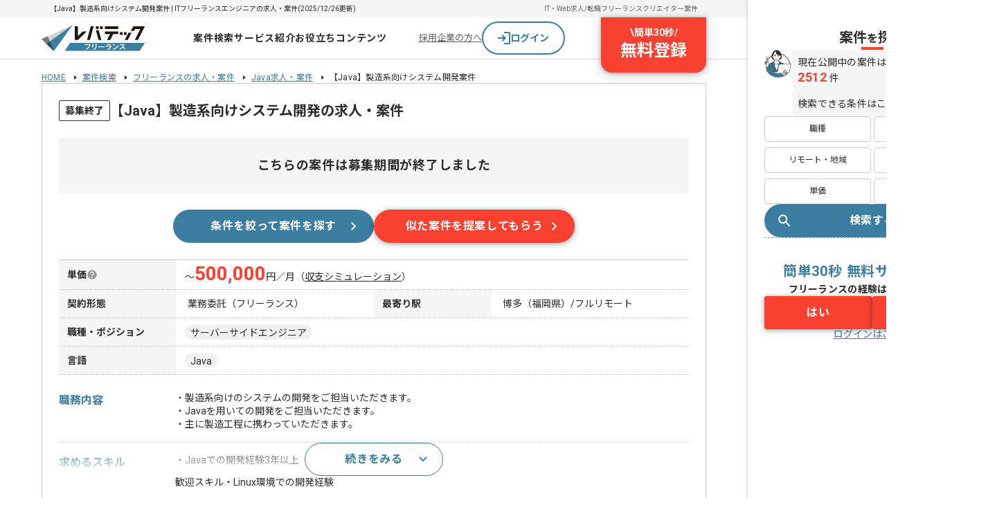

--- FILE ---
content_type: text/html;charset=utf-8
request_url: https://freelance.levtech.jp/project/detail/53904/
body_size: 41611
content:
<!DOCTYPE html><html  lang="ja"><head><meta charset="utf-8"><meta name="viewport" content="width=device-width, initial-scale=1"><script type="importmap">{"imports":{"#entry":"/_ltf-nuxt/C8XsrgWW.js"}}</script><title>【Java】製造系向けシステム開発案件・求人| ITフリーランスエンジニアの求人・案件</title><link href="https://fonts.googleapis.com" rel="preconnect"><link href="https://fonts.gstatic.com" rel="preconnect" crossorigin><link href="https://fonts.googleapis.com/css2?family=Noto+Sans+JP:wght@400;700&display=swap" rel="stylesheet" media="print" onload="this.media='all'"><link href="https://fonts.googleapis.com/css2?family=Roboto:wght@400;700&display=swap" rel="stylesheet" media="print" onload="this.media='all'"><style>.projectDetailContents[data-v-74c23bd9]{display:flex;min-width:1440px}.contentsArea[data-v-74c23bd9]{width:calc(100% - 360px)}.mainArea[data-v-74c23bd9]{align-items:center;display:flex;justify-content:center;margin-top:-56px}.mainArea>.container[data-v-74c23bd9]{display:flex;flex-direction:column;gap:40px;margin:6px auto 100px;width:960px}.detailSection[data-v-74c23bd9]{border:1px solid #ccc;display:grid;gap:24px;padding:24px}.efArea[data-v-74c23bd9]{box-shadow:0 1px 4px #00000052;width:360px;z-index:100}</style><style>.baseHeader[data-v-8e6fca8c]{background:#fff;border-bottom:1px solid #e1e1e1;min-width:960px;width:100%}.baseHeader.is-fixed[data-v-8e6fca8c]{opacity:0;position:fixed;top:0;transform:translateY(-100%);transition:.1s;visibility:hidden;z-index:100}.baseHeader.is-fixed.is-show[data-v-8e6fca8c]{box-shadow:0 2px 8px 1px #0000001a,0 1px 5px #0000004d;opacity:1;transform:translateY(0);visibility:visible}.baseHeader.is-sticky[data-v-8e6fca8c]{position:sticky}.baseHeader.-layout-l[data-v-8e6fca8c]{min-width:1024px}.headerNav[data-v-8e6fca8c]{display:flex;height:60px;justify-content:space-between;margin:auto;width:960px}.is-fixed .headerNav[data-v-8e6fca8c]{padding:0}.headerNav>.icon[data-v-8e6fca8c]{align-items:center;display:flex;transition:.2s;width:150px}.headerNav>.icon[data-v-8e6fca8c]:hover{opacity:.7}.headerNav.-layout-l[data-v-8e6fca8c]{width:1024px}</style><style>.headerInfo[data-v-69f51b4a]{background:#f5f5f5}.headerInfo>.inner[data-v-69f51b4a]{align-items:center;box-sizing:border-box;display:flex;margin:auto;min-height:25px;padding:0 12px;width:960px}.headerInfo>.inner.-layout-l[data-v-69f51b4a]{min-width:1024px}.headerInfo>.inner>.title[data-v-69f51b4a]{flex:1;font-size:10px;line-height:120%;width:500px}.linkList[data-v-69f51b4a]{display:flex;gap:16px}.linkList>.item[data-v-69f51b4a]{font-size:10px}.linkList>.item>.link[data-v-69f51b4a]{color:#666;text-decoration:none}</style><style>.globalNav[data-v-3708a726]{align-items:center;display:flex;flex:1 0 0;gap:24px;justify-content:center;padding-left:24px}.globalNav.-top[data-v-3708a726]{gap:16px}.globalNav>.menu[data-v-3708a726]{padding:12px 0;position:relative;z-index:100}.globalNav>.menu[data-v-3708a726]:after{background:#3c7da2;bottom:0;content:"";height:2px;left:0;margin:auto;position:absolute;right:0;transition:.2s;width:0}.globalNav>.menu[data-v-3708a726]:hover:after{width:100%}.globalNav>.menu>.link[data-v-3708a726]{color:#2d2d2d;display:block;font-size:14px;font-weight:700;letter-spacing:.05em;text-align:center;text-decoration:none}.globalNav>.menu>.link[data-v-3708a726]:hover{color:#3c7da2}</style><style>.projectDropdown[data-v-16b98d22]{background:#fff;border-radius:4px;box-shadow:0 2px 8px #37789b3d;left:-120px;max-width:750px;overflow:hidden;padding:16px 24px;position:absolute;top:calc(100% + 1px);transform:translate(0);white-space:nowrap;z-index:9999}.projectDropdown.-top[data-v-16b98d22]{left:-24px}.projectDropdown>.title[data-v-16b98d22]{border-bottom:1px solid #e1e1e1;font-size:1.2rem;margin-bottom:4px}.categoryItem[data-v-16b98d22]{align-items:center;border-bottom:1px solid #e1e1e1;box-sizing:border-box;display:flex;padding:12px 24px}.categoryItem>.title[data-v-16b98d22]{align-items:center;color:#2d2d2d;display:flex;flex:0 0 160px;font-size:12px;gap:8px}.categoryItem>.title>.image[data-v-16b98d22]{display:inline-block;height:auto;opacity:.8;vertical-align:bottom;width:24px}.categoryItem>.title>.text[data-v-16b98d22]{display:block;line-height:100%}.topLink[data-v-16b98d22]{margin:16px auto 4px;width:240px}.navLinks[data-v-16b98d22]{display:flex;flex-wrap:wrap;gap:8px;width:450px}.navLinks>.item[data-v-16b98d22]{opacity:.9}.navLinks>.item>.link[data-v-16b98d22]{align-items:center;color:#2d2d2d;display:flex;font-size:12px;gap:4px;text-decoration:none}.navLinks>.item>.link[data-v-16b98d22]:hover{color:#3c7da2}.navLinks>.item>.link>.text[data-v-16b98d22]{display:block;line-height:100%}</style><style>.commonDropdown[data-v-f81cf3a7]{background:#fff;border-radius:4px;box-shadow:0 2px 8px #37789b3d;left:50%;max-width:750px;overflow:hidden;position:absolute;top:calc(100% + 1px);transform:translate(-50%);white-space:nowrap;z-index:9999}.navLinks[data-v-f81cf3a7]{padding:8px 0}.navLinks>.item>.link[data-v-f81cf3a7]{color:#2d2d2d;display:flex;font-size:1.4rem;gap:4px;line-height:40px;padding:0 24px;text-decoration:none;transition:.2s}.navLinks>.item>.link[data-v-f81cf3a7]:hover{background:#f5f5f5}.navLinks>.item>.link>.icon[data-v-f81cf3a7]{height:auto;vertical-align:middle;width:16px}</style><style>.navButtons[data-v-03905df9]{align-items:center;display:flex;gap:16px;position:relative;width:416px}.navButtons>.border[data-v-03905df9]{background:#f5f5f5;height:32px;width:1px}.navButtons>.anchor[data-v-03905df9]{color:#666;font-size:1.3rem}.navButtons>.register[data-v-03905df9]{position:absolute;right:0;top:0}</style><style>.loginButton[data-v-17b0804c]{align-items:center;background-color:#fff;border:2px solid #3c7da2;border-radius:9999px;cursor:pointer;display:flex;gap:8px;height:48px;justify-content:center;text-align:center;text-decoration:none;width:120px}.loginButton[data-v-17b0804c]:hover{background-color:#f5f5f5}.loginButton>.text[data-v-17b0804c]{color:#3c7da2;font-size:14px;font-weight:700;line-height:145%}</style><style>.registerButton[data-v-39510fe1]{align-items:center;background:#f94132;border-radius:0 0 16px 16px;box-shadow:0 4px 16px 3px #0000001a,0 1px 6px #0000004d;color:#fff;cursor:pointer;display:flex;flex-direction:column;font-weight:700;padding:12px 28px 16px;text-decoration:none;transition:all .2s ease}.registerButton[data-v-39510fe1]:hover{padding-top:24px}.registerButton>.top[data-v-39510fe1]{display:flex;font-size:14px;gap:8px;line-height:145%}.registerButton>.bottom[data-v-39510fe1]{font-size:24px;line-height:135%}</style><style>.breadcrumbList[data-v-01ea76b2]{display:flex;flex-wrap:wrap;margin:8px auto 0;width:960px}.breadcrumbList>.item[data-v-01ea76b2]{font-family:Roboto,Noto Sans JP;font-size:12px;font-weight:400;letter-spacing:.02em;line-height:130%;text-decoration:none}.breadcrumbList>.item>.link[data-v-01ea76b2]{background:url([data-uri]) no-repeat 100%;margin-right:8px;padding-right:16px}.breadcrumbList.-layout-l[data-v-01ea76b2]{width:1024px}</style><style>.headArea[data-v-b93acba9]{display:grid;gap:16px}.projectTitle[data-v-b93acba9]{align-items:center;color:#2d2d2d;display:flex;font-size:2rem;font-weight:700;gap:4px;line-height:1.5}.projectTitle>.new[data-v-b93acba9]{border:1px solid #ff635c;border-radius:2px;color:#ff635c;font-size:1.4rem;font-weight:700;line-height:1.1721428571;padding:4px 10px}.tagList[data-v-b93acba9]{display:flex;gap:6px}</style><style>.closedTag[data-v-abd47345]{background:#fff;border:1px solid #2d2d2d;border-radius:2px;font-size:14px;line-height:145%;padding:4px 8px;white-space:nowrap}@media (max-width:767px){.closedTag[data-v-abd47345]{font-size:10px;height:-moz-min-content;height:min-content;line-height:120%}}</style><style>.closedBanner[data-v-c9119d33]{align-items:center;background:#f5f5f5;border-radius:4px;font-size:18px;font-weight:700;letter-spacing:.72px;line-height:180%;padding:24px 0;text-align:center}@media (max-width:767px){.closedBanner[data-v-c9119d33]{font-size:14px;letter-spacing:.28px;line-height:170%;padding:20px 0}}</style><style>.ctaButtons[data-v-5d7f1957]{display:flex;gap:16px;justify-content:center}@media (max-width:767px){.ctaButtons[data-v-5d7f1957]{flex-direction:column-reverse}}.buttonWrapper[data-v-5d7f1957]{display:flex;width:290px}@media (max-width:767px){.buttonWrapper[data-v-5d7f1957]{width:100%}}</style><style>.tableRow[data-v-0855e434]{border-bottom:1px dotted #ccc;display:flex}.tableRow[data-v-0855e434]:first-child{border-top:1px solid #ccc}.tableRow[data-v-0855e434]:last-child{border-bottom:1px solid #ccc}.tableRow>.head[data-v-0855e434]{background:#f5f5f5;font-weight:700;gap:4px;min-width:170px;padding:10px 12px}.tableRow>.data[data-v-0855e434],.tableRow>.head[data-v-0855e434]{align-items:center;display:flex;font-size:1.4rem;line-height:1.4285714286}.tableRow>.data[data-v-0855e434]{flex:1;flex-wrap:wrap;gap:6px;padding:8px 12px}.tableRow>.data.is-closed-project[data-v-0855e434]{padding:8px 16px}.payUpperLimit[data-v-0855e434]{align-items:baseline;display:flex;font-size:1.4rem;gap:2px;line-height:1.4;padding:8px 12px;width:100%}.payUpperLimit>.payment[data-v-0855e434]{color:#f94132;font-family:Roboto;font-size:2.8rem;font-weight:700;line-height:.8571428571}.payUpperLimit>.simulation[data-v-0855e434]{color:#2d2d2d;cursor:pointer;line-height:1;text-decoration:underline}.payUpperLimit>.simulation[data-v-0855e434]:hover{opacity:.7}.fade-enter-active[data-v-0855e434],.fade-leave-active[data-v-0855e434]{transition:opacity .3s}.fade-enter[data-v-0855e434],.fade-enter-from[data-v-0855e434],.fade-leave-to[data-v-0855e434]{opacity:0}</style><style>.tooltipBlock[data-v-803c9571]{display:flex;position:relative}.tooltipBlock>.text[data-v-803c9571]{background:#fffffff2;border-radius:4px;box-shadow:0 4px 16px #00000052;font-size:1.2rem;font-weight:400;left:0;line-height:1.7;opacity:0;padding:10px 14px;position:absolute;top:calc(100% + 5px);transition:.2s;visibility:hidden;white-space:pre-line;width:330px;z-index:1}.tooltipBlock>.icon[data-v-803c9571]{cursor:help}.tooltipBlock>.icon:hover+.text[data-v-803c9571]{opacity:1;visibility:visible}</style><style>.outlineTag[data-v-9d6b9103]{background:#fff;border:1px solid #b4b4b4;border-radius:9999px;color:#b4b4b4;display:inline-block;font-size:12px;height:24px;line-height:16px;padding:4px 8px;text-decoration:none;transition:all .2s ease-out;vertical-align:bottom}.outlineTag.is-link[data-v-9d6b9103]:hover{background:#ebebeb}.outlineTag.is-pointer-event[data-v-9d6b9103]{pointer-events:auto}.outlineTag.is-pointer-event[data-v-9d6b9103]:hover{background:#ebebeb}.outlineTag.-detail[data-v-9d6b9103]{border:1px solid #e1e1e1;border-radius:50px;color:#2d2d2d;font-size:1.4rem;height:32px;line-height:32px;padding:0 16px}@media (max-width:767px){.outlineTag.-detail[data-v-9d6b9103]{border-radius:60px;font-size:1.2rem;height:24px;line-height:24px;padding:0 10px}}.outlineTag.-small[data-v-9d6b9103]{background:#f0f0f0;border:none;border-radius:14px;color:#2d2d2d;height:28px;line-height:1;padding:8px 10px}.outlineTag.-medium[data-v-9d6b9103]{background:#f0f0f0;border:none;border-radius:11px;color:#2d2d2d;font-size:1.4rem;height:22px}.outlineTag.-medium.is-link[data-v-9d6b9103]:hover{background:#e1e1e1}.outlineTag.-primary[data-v-9d6b9103]{background:#fff;border:1px solid #3c7da2;color:#3c7da2}.outlineTag.-primary[data-v-9d6b9103]:hover{background:#fff;border:1px solid #305d7f;color:#305d7f}.outlineTag.-bold[data-v-9d6b9103]{font-weight:700}</style><style>.detailsArea[data-v-17d7b2ef]{display:grid;gap:16px}.detailText[data-v-17d7b2ef]{align-items:center;display:flex;font-size:14px;line-height:1.4;white-space:pre-line}.detailText>.prefer[data-v-17d7b2ef]{display:block;line-height:2}.detailNote[data-v-17d7b2ef]{font-size:12px;line-height:1.4}.accordionWrapper[data-v-17d7b2ef]{border-top:1px dotted #ccc;display:grid;gap:16px;max-height:112px;overflow:hidden;padding-top:16px;position:relative}.accordionWrapper.is-opened[data-v-17d7b2ef]{max-height:none}.actionButtonWrapper[data-v-17d7b2ef]{align-items:center;background:linear-gradient(180deg,#fff0 0,#fff);display:flex;inset:16px 0 0;justify-content:center;max-height:96px;position:absolute;width:100%;z-index:1}.actionButton[data-v-17d7b2ef]{display:flex;height:48px;width:200px}</style><style>.detailList[data-v-ec558be2]{display:flex}.detailList[data-v-ec558be2]:not(:first-child){border-top:1px dotted #ccc;padding-top:16px}@media (max-width:767px){.detailList[data-v-ec558be2]{flex-direction:column;gap:8px}.detailList[data-v-ec558be2]:not(:first-child){border-top:none;padding-top:0}}.detailList>.head[data-v-ec558be2]{color:#3c7da2;font-size:1.6rem;font-weight:700;line-height:1.6;white-space:pre-line;width:168px}@media (max-width:767px){.detailList>.head[data-v-ec558be2]{align-items:center;display:flex;gap:4px;line-height:1;width:auto}}.detailList>.head>.icon[data-v-ec558be2]{align-items:center;background:#3c7da2;border-radius:9999px;display:flex;height:20px;justify-content:center;width:20px}.detailList>.data[data-v-ec558be2]{display:grid;flex:1;gap:8px}</style><style>.detailChild[data-v-aaaa6122]{display:flex;position:relative}@media (max-width:767px){.detailChild[data-v-aaaa6122]{gap:8px}}.detailChild>.head[data-v-aaaa6122]{display:flex;font-size:1.4rem;font-weight:700;gap:4px;line-height:1.4;white-space:pre-line;width:132px}@media (max-width:767px){.detailChild>.head[data-v-aaaa6122]{flex:1}}.detailChild>.data[data-v-aaaa6122]{display:flex;flex:1;flex-wrap:wrap;gap:6px}.questionButton>.image[data-v-aaaa6122]{vertical-align:top}</style><style>.commentArea[data-v-8d6dc149]{align-items:flex-start;border-top:1px dotted #ccc;display:flex;gap:12px;padding-top:24px}.commentBlock[data-v-8d6dc149]{background:#f0f0f0;border-radius:4px;display:grid;flex:1;gap:12px;padding:16px;position:relative}.commentBlock>.head[data-v-8d6dc149]{align-items:center;color:#3c7da2;display:flex;font-size:1.6rem;font-weight:700;gap:6px;line-height:1}.commentBlock>.comment[data-v-8d6dc149]{font-size:1.4rem;line-height:1.4;white-space:pre-line}.commentBlock>.note[data-v-8d6dc149]{font-size:1.2rem;line-height:1.4}</style><style>.svgIcon[data-v-fe194ea1]{display:block;height:auto;width:100%}</style><style>.questionnaireCta[data-v-2d80c586]{background-color:#f1f7fa;display:flex;justify-content:center;padding:16px 0}.sectionTitle[data-v-2d80c586]{align-items:center;border-bottom:8px solid #3c7da2;display:flex;padding:0 12px}.sectionTitle>.text[data-v-2d80c586]{font-family:Roboto,Noto Sans JP;font-size:24px;font-weight:700;letter-spacing:.04em;line-height:135%;text-decoration:none}.sectionTitle>.text>.main[data-v-2d80c586]>.accent{color:#3c7da2;font-family:Roboto,Noto Sans JP;font-size:40px;font-weight:700;letter-spacing:.04em;line-height:120%;text-decoration:none}.sectionContent[data-v-2d80c586]{align-items:center;background:#fff;display:flex;flex-direction:column;gap:24px;padding:24px 64px 20px}.sectionContent>.title[data-v-2d80c586]{font-family:Roboto,Noto Sans JP;font-size:18px;font-weight:700;letter-spacing:.04em;line-height:135%;text-decoration:none}.selectionList[data-v-2d80c586]{align-self:stretch;display:flex;flex-direction:column;gap:12px}.ctaButton[data-v-2d80c586]{align-items:center;background:#f94132;border-radius:9999px;color:#fff;display:flex;font-family:Roboto,Noto Sans JP;font-size:16px;font-weight:700;letter-spacing:.04em;line-height:150%;padding:16px 16px 16px 24px;text-decoration:none;width:240px}.ctaButton[data-v-2d80c586]:hover{background:#d92d2c;cursor:pointer}.ctaButton>.text[data-v-2d80c586]{flex:1 0 0;text-align:center}</style><style>.searchChat[data-v-f2bc7da2]{background:#fff;border-radius:4px;box-shadow:0 2px 8px 1px #0000001a,0 1px 5px #0000004d;display:flex;flex-direction:column;gap:20px;padding:24px}.searchChat>.content[data-v-f2bc7da2]{align-items:center;display:flex;gap:32px}.conditionsWrapper[data-v-f2bc7da2]{display:grid;flex:1 0 0;gap:12px;grid-template-columns:repeat(3,1fr)}</style><style>.headlineWrapper[data-v-91978808]{display:flex;gap:4px}.headlineWrapper>.message[data-v-91978808]{background:#f5f5f5;border-radius:0 8px 8px;color:#2d2d2d;font-family:Roboto,Noto Sans JP;font-size:18px;font-weight:700;letter-spacing:.04em;line-height:135%;padding:12px;text-decoration:none}</style><style>.conditionLink[data-v-87934e96]{background:#fff;border:1px solid #ccc;border-radius:4px;display:flex;font-family:Roboto,Noto Sans JP;font-size:12px;font-weight:400;justify-content:center;letter-spacing:.02em;line-height:135%;padding:8px 4px;text-decoration:none;width:100%}.conditionLink[data-v-87934e96]:hover{background:#f1f7fa}.conditionLink[data-v-87934e96]:visited{color:#2d2d2d}</style><style>.searchLinksSection[data-v-daa776f8]{background:#fff;border-radius:4px;box-shadow:0 1px 4px #00000052;display:grid;gap:24px;padding:24px}@media (max-width:767px){.searchLinksSection[data-v-daa776f8]{box-shadow:unset;gap:16px;padding:0 12px}}.searchLinks[data-v-daa776f8]{display:flex;flex-wrap:wrap;row-gap:16px}@media (max-width:767px){.searchLinks[data-v-daa776f8]{flex-flow:column nowrap;gap:10px}}.searchLinks>.list[data-v-daa776f8]{flex-basis:50%}</style><style>.searchLinksTitle[data-v-063d1b90]{align-items:center;color:#666;display:flex;font-size:1.4rem;font-weight:700;gap:8px;line-height:1}@media (max-width:767px){.searchLinksTitle[data-v-063d1b90]{border-bottom:2px solid #ccc;color:#2d2d2d;padding-bottom:8px;position:relative}.searchLinksTitle[data-v-063d1b90]:after{border-bottom:2px solid #3c7da2;bottom:-2px;content:"";position:absolute;width:86px}}</style><style>.searchTextLink[data-v-c9b3a8f0]{align-items:center;display:flex;font-size:1.2rem;gap:4px;line-height:1}@media (max-width:767px){.searchTextLink[data-v-c9b3a8f0]{text-decoration:none}}</style><style>.baseFooter[data-v-0a88dff7]{background:#2d2d2d;padding-top:32px;width:100%}.baseFooter>.inner[data-v-0a88dff7]{display:grid;gap:32px;margin:0 auto;max-width:1024px;padding-bottom:32px;position:relative}.pageTop[data-v-0a88dff7]{position:absolute;right:0;top:-80px}.pageTop[data-v-0a88dff7]:hover{opacity:.7}.linkList[data-v-0a88dff7]{display:grid;gap:20px 12px;grid-template-columns:repeat(5,1fr)}.projectLinksWrapper[data-v-0a88dff7]{border-top:1px solid #fff;padding-top:36px}.projectLinksWrapper>.title[data-v-0a88dff7]{color:#fff;font-family:Roboto,Noto Sans JP;font-size:16px;font-weight:700;letter-spacing:.04em;line-height:150%;margin-bottom:20px;text-decoration:none}.serviceLinksWrapper[data-v-0a88dff7]{border-top:1px solid #fff;padding-top:20px}.serviceLinksWrapper>.title[data-v-0a88dff7]{color:#fff;font-family:Roboto,Noto Sans JP;font-size:16px;font-weight:700;letter-spacing:.04em;line-height:150%;margin-bottom:20px;text-decoration:none}.serviceLinkList[data-v-0a88dff7]{display:grid;gap:16px 12px;grid-template-columns:repeat(5,1fr)}.footerBottom[data-v-0a88dff7]{background:#fff;display:flex;justify-content:center;padding:8px 0}.footerBottom>.inner[data-v-0a88dff7]{display:flex;justify-content:space-between;width:1024px}.footerBottom>.inner>.logo[data-v-0a88dff7]{align-items:flex-end;display:flex;flex-direction:column;gap:4px;padding-top:8px}</style><style>.stickyPageTop[data-v-df52a7c2]{align-items:center;background-color:#2d2d2d;border:3px solid #fff;border-radius:50%;bottom:110px;box-shadow:0 1px 4px #00000052;color:#fff;display:flex;flex-direction:column;font-size:1rem;height:56px;justify-content:center;line-height:1;position:fixed;right:calc(50% - 360px);text-align:center;transition:.3s;width:56px;z-index:99}.stickyPageTop[data-v-df52a7c2]:before{border-left:1px solid #fff;border-top:1px solid #fff;content:"";height:7px;position:relative;transform:rotate(45deg);width:7px}.stickyPageTop.is-stop[data-v-df52a7c2]{bottom:auto;position:absolute;right:calc(50% - 542px);top:-58px}.stickyPageTop[data-v-df52a7c2]:hover{box-shadow:0 2px 10px #00000052}.fade-enter-from[data-v-df52a7c2],.fade-leave-to[data-v-df52a7c2]{opacity:0}</style><style>.footerCopyright[data-v-7dcb1cb2]{color:#666;font-size:14px;line-height:145%}@media (max-width:767px){.footerCopyright[data-v-7dcb1cb2]{background:none;display:block;font-size:14px;letter-spacing:.28px;padding:0;text-align:center}}</style><style>.sidePanel[data-v-249eb616]{gap:40px;padding:40px 24px;position:sticky;top:0}.searchArea[data-v-249eb616],.sidePanel[data-v-249eb616]{display:flex;flex-direction:column}.searchArea[data-v-249eb616]{gap:24px}.searchArea>.buttons[data-v-249eb616],.searchArea>.project[data-v-249eb616]{display:flex;flex-direction:column;gap:20px}.searchArea>.buttons>.categories[data-v-249eb616]{display:grid;gap:8px 4px;grid-template-columns:repeat(2,1fr)}.iconAndContents[data-v-249eb616]{display:flex;gap:4px}.iconAndContents>.comment[data-v-249eb616]{display:flex;flex-direction:column;gap:8px;width:100%}.speechBalloon[data-v-249eb616]{align-items:start;background:#f5f5f5;border-radius:0 8px 8px;display:flex;flex:1;flex-direction:column;font-size:14px;font-weight:400;letter-spacing:.02em;line-height:145%;padding:8px}.numberText[data-v-249eb616],.speechBalloon[data-v-249eb616]{font-family:Roboto,Noto Sans JP;text-decoration:none}.numberText[data-v-249eb616]{color:#f94132;font-size:18px;font-weight:700;letter-spacing:.04em;line-height:135%}.efArea[data-v-249eb616]{border-top:1px dashed #999;gap:24px;padding-top:32px}.efArea[data-v-249eb616],.efArea>.inner[data-v-249eb616]{display:flex;flex-direction:column}.efArea>.inner[data-v-249eb616]{gap:20px}.textArea[data-v-249eb616]{display:flex;flex-direction:column;gap:32px;text-align:center}.textArea>.heading[data-v-249eb616]{color:#3c7da2;font-size:20px;letter-spacing:.04em;line-height:160%}.textArea>.heading[data-v-249eb616],.textArea>.question[data-v-249eb616]{font-family:Roboto,Noto Sans JP;font-weight:700;text-decoration:none}.textArea>.question[data-v-249eb616]{color:#2d2d2d;font-size:14px;letter-spacing:.02em;line-height:145%}.buttonGroup[data-v-249eb616]{display:flex;gap:12px}.buttonGroup>.item[data-v-249eb616]{display:flex;width:100%}</style><style>.conditionsTitle[data-v-ad215272]{align-items:center;display:flex;flex-direction:column;gap:4px;text-align:center;width:100%}.conditionsTitle>.title[data-v-ad215272]{font-size:20px;font-weight:700;line-height:140%}.conditionsTitle>.title[data-v-ad215272]>.small{font-size:16px;line-height:150%}.conditionsTitle>.line[data-v-ad215272]{background:#f94132;height:4px;width:32px}</style><style>.categoryButton[data-v-3ab37d1a]{align-items:center;background:#fff;border:1px solid #ccc;border-radius:4px;display:flex;font-size:12px;justify-content:center;padding:8px 4px}.categoryButton[data-v-3ab37d1a]:hover{background:#f1f7fa}</style><style>.loginTextButton[data-v-537c0e14]{text-align:center}.loginTextButton>.text[data-v-537c0e14]{color:#3c7da2;cursor:pointer;font-size:1.4rem;line-height:1;text-decoration:underline}.loginTextButton>.text.-white[data-v-537c0e14]{color:#fff}.loginTextButton:hover>.text[data-v-537c0e14],.loginTextButton>.text.-noTextDecoration[data-v-537c0e14]{text-decoration:none}</style><link rel="stylesheet" href="/_ltf-nuxt/entry.CgesX_vT.css" crossorigin><link rel="stylesheet" href="/_ltf-nuxt/index.ChG6ef6s.css" crossorigin><link rel="stylesheet" href="/_ltf-nuxt/BreadcrumbsPc.B8T7vdsx.css" crossorigin><link rel="stylesheet" href="/_ltf-nuxt/OutlineTag.p62pJuDP.css" crossorigin><link rel="stylesheet" href="/_ltf-nuxt/ModalMask.B2jZNP6d.css" crossorigin><link rel="stylesheet" href="/_ltf-nuxt/IconBase.C86JCQ-J.css" crossorigin><link rel="stylesheet" href="/_ltf-nuxt/CarouselBanner.tF0kTICR.css" crossorigin><link rel="stylesheet" href="/_ltf-nuxt/SearchLinksSection.BE-ETf9n.css" crossorigin><link rel="stylesheet" href="/_ltf-nuxt/CategoryButton.DtXFWpCs.css" crossorigin><link rel="stylesheet" href="/_ltf-nuxt/LoginTextButton.DdlbOtwV.css" crossorigin><link href="https://fonts.googleapis.com/css2?family=Noto+Sans+JP:wght@400;700&display=swap" rel="preload" as="style"><link href="https://fonts.googleapis.com/css2?family=Roboto:wght@400;700&display=swap" rel="preload" as="style"><meta name="description" content="【Java】製造系向けシステム開発案件・求人／博多周辺／単価～500,000円｜レバテックフリーランスは業界最大級のIT・Webフリーランスエンジニア向けエージェントです。在宅・リモート・副業・複業の業務委託案件も取り扱っているので、高単価・週3日・リモートなど、ご希望に合わせた案件をご提案いたします。"><meta name="keywords" content="【Java】製造系向けシステム開発案件,フリーランス,個人事業主,フリーエンジニア,デザイナー,求人・案件,レバテックフリーランス"><meta name="og:title" content="フリーエンジニアのIT案件ならレバテックフリーランス"><meta name="og:description" content="【業界認知度No.1】レバテックフリーランスはIT・Web業界のフリーランスエンジニア求人・案件募集情報サイトです。言語や単価など幅広い条件から求人・案件を検索できます。高単価の新規案件を数多くご提供しており、参画後のサポート体制も万全です。案件をお探しの方はレバテックフリーランスにお任せください。"><meta name="og:type" content="article"><meta name="og:image" content="https://lt-prd-ownd-images.s3.ap-northeast-1.amazonaws.com/common/ltf/ogp_ltf.png"><meta name="og:url" content="https://freelance.levtech.jp/project/detail/53904/"><meta name="og:site_name" content="レバテックフリーランス"><meta name="og:locale" content="ja_JP"><meta name="fb:admins" content="100002017018402"><meta name="revision" content="afc2232f43d7b5e36eaa2bf1f57d98289a6de755"><link rel="icon" type="image/x-icon" href="/favicon.ico"><meta name="robots" content="index,follow"><link rel="canonical" href="https://freelance.levtech.jp/project/detail/53904/"><script type="application/ld+json">{"@context":"http://schema.org","@type":"JobPosting","datePosted":"2025-12-26","description":"【Java】製造系向けシステム開発の求人・案件\u003Ch3>・リモートOK\u003C/h3>\u003Cbr>\u003Ch2>◆職務内容\u003C/h2>\u003Cbr>\u003Ch3>・製造系向けのシステムの開発をご担当いただきます。\r\n・Javaを用いての開発をご担当いただきます。\r\n・主に製造工程に携わっていただきます。\u003C/h3>\u003Cbr>\u003Cbr>\u003Ch2>◆職種・ポジション\u003C/h2>\u003Cbr>\u003Ch3>\u003C/h3>\u003Cbr>\u003Ch3>サーバーサイドエンジニア\u003C/h3>\u003Cbr>\u003Cbr>\u003Ch2>◆この会社が扱う技術\u003C/h2>\u003Cbr>\u003Ch3>Java, Linux\u003C/h3>\u003Cbr>\u003Cbr>\u003Ch2>◆求めるスキル\u003C/h2>\u003Cbr>\u003Ch3>・Javaでの開発経験3年以上\u003C/h3>\u003Cbr>\u003Cbr>\u003Ch2>◆歓迎スキル\u003C/h2>\u003Cbr>\u003Ch3>・Linux環境での開発経験\u003C/h3>\u003Cbr>\u003Cbr>\u003Ch2>◆担当者より\u003C/h2>\u003Cbr>\u003Ch3>製造系システム開発案件です。\r\n\r\nJavaを用いての開発で、稼働が安定している現場です。\r\n\r\nこれまでの経験を活かしていきたい方におすすめの案件です。\u003C/h3>\u003Cbr>\u003Cbr>\u003Ch2>◆おすすめポイント\u003C/h2>\u003Cbr>\u003Cbr>\u003Ch2>◆その他の案件情報\u003C/h2>\u003Cbr>\u003Cspan>・単価：500,000／月\u003C/span>\u003Cbr>\u003Cspan>・契約形態：業務委託\u003C/span>\u003Cbr>\u003Cspan>・リモートワーク：可\u003C/span>\u003Cbr>\u003Cspan>・最寄り駅：博多（福岡県）\u003C/span>\u003Cbr>\u003Cspan>・業界：\u003C/span>\u003Cbr>\u003Cspan>・精算条件：有\u003C/span>\u003Cbr>\u003Cspan>・精算基準時間：160時間　～　180時間\u003C/span>\u003Cbr>\u003Cspan>・支払いサイト：15日\u003C/span>\u003Cbr>\u003Cspan>・商談回数：1\u003C/span>\u003Cbr>\u003Cspan>・募集人数：1人\u003C/span>\u003Cbr>\u003Cspan>・作業開始日：2021/03/08\u003C/span>\u003Cbr>\u003Cspan>・最低稼働日数：週5日\u003C/span>\u003Cbr>","applicantLocationRequirements":{"@type":"Country","name":"Japan"},"jobLocationType":"TELECOMMUTE","hiringOrganization":{"@type":"Organization","name":"社名非公開","logo":"https://freelance.levtech.jp/img/common/levtech/jobposting/logo.png"},"jobLocation":{"@type":"Place","address":{"@type":"PostalAddress","addressRegion":"福岡県","addressLocality":"福岡市博多区","streetAddress":"博多","addressCountry":"JP"}},"title":"【Java】製造系向けシステム開発の求人・案件","baseSalary":{"@type":"MonetaryAmount","currency":"JPY","value":{"@type":"QuantitativeValue","value":"500000","unitText":"MONTH"}},"employmentType":"OTHER","identifier":{"@type":"PropertyValue","name":"社名非公開","value":"53904"},"experienceRequirements":"・Javaでの開発経験3年以上","occupationalCategory":"サーバーサイドエンジニア","skills":"・Linux環境での開発経験","directApply":true,"url":"https://freelance.levtech.jp/project/detail/53904/"}</script></head><body><div id="__nuxt"><div><!--[--><div></div><!--[--><div class="projectDetailContents" data-v-74c23bd9><div class="contentsArea" data-v-74c23bd9><header class="baseHeader" role="banner" data-v-74c23bd9 data-v-8e6fca8c><div class="headerInfo" data-v-8e6fca8c data-v-69f51b4a><div class="inner" data-v-69f51b4a><h1 class="title" data-v-69f51b4a>【Java】製造系向けシステム開発案件 | ITフリーランスエンジニアの求人・案件(2025/12/26更新)</h1><ul class="linkList" data-v-69f51b4a><!--[--><li class="item" data-v-69f51b4a><a href="https://career.levtech.jp/" target="_blank" class="link" data-v-69f51b4a>IT・Web求人/転職</a></li><li class="item" data-v-69f51b4a><a href="https://creator.levtech.jp/" target="_blank" class="link" data-v-69f51b4a>フリーランスクリエイター案件</a></li><!--]--></ul></div></div><nav class="headerNav" data-v-8e6fca8c><div class="icon" data-v-8e6fca8c><a href="/" data-click-label="ヘッダーロゴ" data-v-8e6fca8c><img src="https://lt-prd-ownd-images.s3.ap-northeast-1.amazonaws.com/common/ltf/logo_ltf.svg" width="150" height="38" alt="レバテックフリーランス" data-v-8e6fca8c></a></div><ul class="globalNav" data-v-8e6fca8c data-v-3708a726><li class="menu" data-v-3708a726><a class="link" href="/project/search/" data-click-label="ヘッダー_案件検索" data-v-3708a726>案件検索</a><div class="projectDropdown" style="display:none;" data-v-3708a726 data-v-16b98d22><p class="title" data-v-16b98d22>よく検索されるキーワード</p><ul class="categoryList" data-v-16b98d22><!--[--><li class="categoryItem" data-v-16b98d22><p class="title" data-v-16b98d22><img src="data:image/svg+xml,%3csvg%20width=&#39;24&#39;%20height=&#39;24&#39;%20viewBox=&#39;0%200%2024%2024&#39;%20fill=&#39;none&#39;%20xmlns=&#39;http://www.w3.org/2000/svg&#39;%3e%3cpath%20d=&#39;M8%2018L2%2012L8%206L9.425%207.425L4.825%2012.025L9.4%2016.6L8%2018ZM16%2018L14.575%2016.575L19.175%2011.975L14.6%207.4L16%206L22%2012L16%2018Z&#39;%20fill=&#39;%232D2D2D&#39;/%3e%3c/svg%3e" width="48" height="48" class="image" data-v-16b98d22><span class="text" data-v-16b98d22>スキル</span></p><ul class="navLinks" data-v-16b98d22><!--[--><li class="item" data-v-16b98d22><a href="/project/skill-3/" data-click-label="ヘッダー案件検索_スキル_Java" class="link" data-v-16b98d22><svg class="volt-Icon" viewBox="0 0 24 24" fill="#2D2D2D" width="20" height="20" data-v-73557492 data-v-16b98d22><path d="M12.6 12L8 7.4L9.4 6L15.4 12L9.4 18L8 16.6L12.6 12Z" data-v-73557492></path></svg><span class="text" data-v-16b98d22>Java</span></a></li><li class="item" data-v-16b98d22><a href="/project/skill-5/" data-click-label="ヘッダー案件検索_スキル_PHP" class="link" data-v-16b98d22><svg class="volt-Icon" viewBox="0 0 24 24" fill="#2D2D2D" width="20" height="20" data-v-73557492 data-v-16b98d22><path d="M12.6 12L8 7.4L9.4 6L15.4 12L9.4 18L8 16.6L12.6 12Z" data-v-73557492></path></svg><span class="text" data-v-16b98d22>PHP</span></a></li><li class="item" data-v-16b98d22><a href="/project/skill-7/" data-click-label="ヘッダー案件検索_スキル_Python" class="link" data-v-16b98d22><svg class="volt-Icon" viewBox="0 0 24 24" fill="#2D2D2D" width="20" height="20" data-v-73557492 data-v-16b98d22><path d="M12.6 12L8 7.4L9.4 6L15.4 12L9.4 18L8 16.6L12.6 12Z" data-v-73557492></path></svg><span class="text" data-v-16b98d22>Python</span></a></li><li class="item" data-v-16b98d22><a href="/project/skill-4/" data-click-label="ヘッダー案件検索_スキル_JavaScript" class="link" data-v-16b98d22><svg class="volt-Icon" viewBox="0 0 24 24" fill="#2D2D2D" width="20" height="20" data-v-73557492 data-v-16b98d22><path d="M12.6 12L8 7.4L9.4 6L15.4 12L9.4 18L8 16.6L12.6 12Z" data-v-73557492></path></svg><span class="text" data-v-16b98d22>JavaScript</span></a></li><li class="item" data-v-16b98d22><a href="/project/skill-8/" data-click-label="ヘッダー案件検索_スキル_Ruby" class="link" data-v-16b98d22><svg class="volt-Icon" viewBox="0 0 24 24" fill="#2D2D2D" width="20" height="20" data-v-73557492 data-v-16b98d22><path d="M12.6 12L8 7.4L9.4 6L15.4 12L9.4 18L8 16.6L12.6 12Z" data-v-73557492></path></svg><span class="text" data-v-16b98d22>Ruby</span></a></li><li class="item" data-v-16b98d22><a href="/project/skill-11/" data-click-label="ヘッダー案件検索_スキル_C#" class="link" data-v-16b98d22><svg class="volt-Icon" viewBox="0 0 24 24" fill="#2D2D2D" width="20" height="20" data-v-73557492 data-v-16b98d22><path d="M12.6 12L8 7.4L9.4 6L15.4 12L9.4 18L8 16.6L12.6 12Z" data-v-73557492></path></svg><span class="text" data-v-16b98d22>C#</span></a></li><li class="item" data-v-16b98d22><a href="/project/skill-10/" data-click-label="ヘッダー案件検索_スキル_Go" class="link" data-v-16b98d22><svg class="volt-Icon" viewBox="0 0 24 24" fill="#2D2D2D" width="20" height="20" data-v-73557492 data-v-16b98d22><path d="M12.6 12L8 7.4L9.4 6L15.4 12L9.4 18L8 16.6L12.6 12Z" data-v-73557492></path></svg><span class="text" data-v-16b98d22>Go</span></a></li><!--]--></ul></li><li class="categoryItem" data-v-16b98d22><p class="title" data-v-16b98d22><img src="data:image/svg+xml,%3csvg%20width=&#39;24&#39;%20height=&#39;24&#39;%20viewBox=&#39;0%200%2024%2024&#39;%20fill=&#39;none&#39;%20xmlns=&#39;http://www.w3.org/2000/svg&#39;%3e%3cpath%20d=&#39;M12%2012C10.9%2012%209.95833%2011.6083%209.175%2010.825C8.39167%2010.0417%208%209.1%208%208C8%206.9%208.39167%205.95833%209.175%205.175C9.95833%204.39167%2010.9%204%2012%204C13.1%204%2014.0417%204.39167%2014.825%205.175C15.6083%205.95833%2016%206.9%2016%208C16%209.1%2015.6083%2010.0417%2014.825%2010.825C14.0417%2011.6083%2013.1%2012%2012%2012ZM4%2020V17.2C4%2016.6333%204.14583%2016.1125%204.4375%2015.6375C4.72917%2015.1625%205.11667%2014.8%205.6%2014.55C6.63333%2014.0333%207.68333%2013.6458%208.75%2013.3875C9.81667%2013.1292%2010.9%2013%2012%2013C13.1%2013%2014.1833%2013.1292%2015.25%2013.3875C16.3167%2013.6458%2017.3667%2014.0333%2018.4%2014.55C18.8833%2014.8%2019.2708%2015.1625%2019.5625%2015.6375C19.8542%2016.1125%2020%2016.6333%2020%2017.2V20H4ZM6%2018H18V17.2C18%2017.0167%2017.9542%2016.85%2017.8625%2016.7C17.7708%2016.55%2017.65%2016.4333%2017.5%2016.35C16.6%2015.9%2015.6917%2015.5625%2014.775%2015.3375C13.8583%2015.1125%2012.9333%2015%2012%2015C11.0667%2015%2010.1417%2015.1125%209.225%2015.3375C8.30833%2015.5625%207.4%2015.9%206.5%2016.35C6.35%2016.4333%206.22917%2016.55%206.1375%2016.7C6.04583%2016.85%206%2017.0167%206%2017.2V18ZM12%2010C12.55%2010%2013.0208%209.80417%2013.4125%209.4125C13.8042%209.02083%2014%208.55%2014%208C14%207.45%2013.8042%206.97917%2013.4125%206.5875C13.0208%206.19583%2012.55%206%2012%206C11.45%206%2010.9792%206.19583%2010.5875%206.5875C10.1958%206.97917%2010%207.45%2010%208C10%208.55%2010.1958%209.02083%2010.5875%209.4125C10.9792%209.80417%2011.45%2010%2012%2010Z&#39;%20fill=&#39;%232D2D2D&#39;/%3e%3c/svg%3e" width="48" height="48" class="image" data-v-16b98d22><span class="text" data-v-16b98d22>職種・ポジション</span></p><ul class="navLinks" data-v-16b98d22><!--[--><li class="item" data-v-16b98d22><a href="/project/occ-4/" data-click-label="ヘッダー案件検索_職種_インフラ" class="link" data-v-16b98d22><svg class="volt-Icon" viewBox="0 0 24 24" fill="#2D2D2D" width="20" height="20" data-v-73557492 data-v-16b98d22><path d="M12.6 12L8 7.4L9.4 6L15.4 12L9.4 18L8 16.6L12.6 12Z" data-v-73557492></path></svg><span class="text" data-v-16b98d22>インフラ</span></a></li><li class="item" data-v-16b98d22><a href="/project/occ-6/" data-click-label="ヘッダー案件検索_職種_フロントエンド" class="link" data-v-16b98d22><svg class="volt-Icon" viewBox="0 0 24 24" fill="#2D2D2D" width="20" height="20" data-v-73557492 data-v-16b98d22><path d="M12.6 12L8 7.4L9.4 6L15.4 12L9.4 18L8 16.6L12.6 12Z" data-v-73557492></path></svg><span class="text" data-v-16b98d22>フロントエンド</span></a></li><li class="item" data-v-16b98d22><a href="/project/occ-3/" data-click-label="ヘッダー案件検索_職種_ネットワーク" class="link" data-v-16b98d22><svg class="volt-Icon" viewBox="0 0 24 24" fill="#2D2D2D" width="20" height="20" data-v-73557492 data-v-16b98d22><path d="M12.6 12L8 7.4L9.4 6L15.4 12L9.4 18L8 16.6L12.6 12Z" data-v-73557492></path></svg><span class="text" data-v-16b98d22>ネットワーク</span></a></li><li class="item" data-v-16b98d22><a href="/project/pos-1/" data-click-label="ヘッダー案件検索_職種_SE" class="link" data-v-16b98d22><svg class="volt-Icon" viewBox="0 0 24 24" fill="#2D2D2D" width="20" height="20" data-v-73557492 data-v-16b98d22><path d="M12.6 12L8 7.4L9.4 6L15.4 12L9.4 18L8 16.6L12.6 12Z" data-v-73557492></path></svg><span class="text" data-v-16b98d22>SE</span></a></li><li class="item" data-v-16b98d22><a href="/project/pos-3/" data-click-label="ヘッダー案件検索_職種_プログラマー" class="link" data-v-16b98d22><svg class="volt-Icon" viewBox="0 0 24 24" fill="#2D2D2D" width="20" height="20" data-v-73557492 data-v-16b98d22><path d="M12.6 12L8 7.4L9.4 6L15.4 12L9.4 18L8 16.6L12.6 12Z" data-v-73557492></path></svg><span class="text" data-v-16b98d22>プログラマー</span></a></li><li class="item" data-v-16b98d22><a href="/project/occ-43/" data-click-label="ヘッダー案件検索_職種_PM" class="link" data-v-16b98d22><svg class="volt-Icon" viewBox="0 0 24 24" fill="#2D2D2D" width="20" height="20" data-v-73557492 data-v-16b98d22><path d="M12.6 12L8 7.4L9.4 6L15.4 12L9.4 18L8 16.6L12.6 12Z" data-v-73557492></path></svg><span class="text" data-v-16b98d22>PM</span></a></li><li class="item" data-v-16b98d22><a href="/project/occ-45/" data-click-label="ヘッダー案件検索_職種_PMO" class="link" data-v-16b98d22><svg class="volt-Icon" viewBox="0 0 24 24" fill="#2D2D2D" width="20" height="20" data-v-73557492 data-v-16b98d22><path d="M12.6 12L8 7.4L9.4 6L15.4 12L9.4 18L8 16.6L12.6 12Z" data-v-73557492></path></svg><span class="text" data-v-16b98d22>PMO</span></a></li><!--]--></ul></li><li class="categoryItem" data-v-16b98d22><p class="title" data-v-16b98d22><img src="data:image/svg+xml,%3csvg%20width=&#39;24&#39;%20height=&#39;24&#39;%20viewBox=&#39;0%200%2024%2024&#39;%20fill=&#39;none&#39;%20xmlns=&#39;http://www.w3.org/2000/svg&#39;%3e%3cpath%20d=&#39;M8%2018H16V16H8V18ZM8%2014H16V12H8V14ZM6%2022C5.45%2022%204.97917%2021.8042%204.5875%2021.4125C4.19583%2021.0208%204%2020.55%204%2020V4C4%203.45%204.19583%202.97917%204.5875%202.5875C4.97917%202.19583%205.45%202%206%202H14L20%208V20C20%2020.55%2019.8042%2021.0208%2019.4125%2021.4125C19.0208%2021.8042%2018.55%2022%2018%2022H6ZM13%209V4H6V20H18V9H13Z&#39;%20fill=&#39;%232D2D2D&#39;/%3e%3c/svg%3e" width="48" height="48" class="image" data-v-16b98d22><span class="text" data-v-16b98d22>案件特徴</span></p><ul class="navLinks" data-v-16b98d22><!--[--><li class="item" data-v-16b98d22><a href="/project/remote/" data-click-label="ヘッダー案件検索_特徴_在宅・リモート案件" class="link" data-v-16b98d22><svg class="volt-Icon" viewBox="0 0 24 24" fill="#2D2D2D" width="20" height="20" data-v-73557492 data-v-16b98d22><path d="M12.6 12L8 7.4L9.4 6L15.4 12L9.4 18L8 16.6L12.6 12Z" data-v-73557492></path></svg><span class="text" data-v-16b98d22>在宅・リモート案件</span></a></li><li class="item" data-v-16b98d22><a href="/project/search/?order=2&amp;sala=6" data-click-label="ヘッダー案件検索_特徴_高単価" class="link" data-v-16b98d22><svg class="volt-Icon" viewBox="0 0 24 24" fill="#2D2D2D" width="20" height="20" data-v-73557492 data-v-16b98d22><path d="M12.6 12L8 7.4L9.4 6L15.4 12L9.4 18L8 16.6L12.6 12Z" data-v-73557492></path></svg><span class="text" data-v-16b98d22>高単価</span></a></li><li class="item" data-v-16b98d22><a href="/project/fit-9/" data-click-label="ヘッダー案件検索_特徴_短期案件" class="link" data-v-16b98d22><svg class="volt-Icon" viewBox="0 0 24 24" fill="#2D2D2D" width="20" height="20" data-v-73557492 data-v-16b98d22><path d="M12.6 12L8 7.4L9.4 6L15.4 12L9.4 18L8 16.6L12.6 12Z" data-v-73557492></path></svg><span class="text" data-v-16b98d22>短期案件</span></a></li><li class="item" data-v-16b98d22><a href="/project/fit-13/" data-click-label="ヘッダー案件検索_特徴_実務経験浅い方OK" class="link" data-v-16b98d22><svg class="volt-Icon" viewBox="0 0 24 24" fill="#2D2D2D" width="20" height="20" data-v-73557492 data-v-16b98d22><path d="M12.6 12L8 7.4L9.4 6L15.4 12L9.4 18L8 16.6L12.6 12Z" data-v-73557492></path></svg><span class="text" data-v-16b98d22>実務経験浅い方OK</span></a></li><li class="item" data-v-16b98d22><a href="/project/sidejob/" data-click-label="ヘッダー案件検索_特徴_副業・複業" class="link" data-v-16b98d22><svg class="volt-Icon" viewBox="0 0 24 24" fill="#2D2D2D" width="20" height="20" data-v-73557492 data-v-16b98d22><path d="M12.6 12L8 7.4L9.4 6L15.4 12L9.4 18L8 16.6L12.6 12Z" data-v-73557492></path></svg><span class="text" data-v-16b98d22>副業・複業</span></a></li><!--]--></ul></li><li class="categoryItem" data-v-16b98d22><p class="title" data-v-16b98d22><img src="data:image/svg+xml,%3csvg%20width=&#39;24&#39;%20height=&#39;24&#39;%20viewBox=&#39;0%200%2024%2024&#39;%20fill=&#39;none&#39;%20xmlns=&#39;http://www.w3.org/2000/svg&#39;%3e%3cpath%20d=&#39;M12%2012C12.55%2012%2013.0208%2011.8042%2013.4125%2011.4125C13.8042%2011.0208%2014%2010.55%2014%2010C14%209.45%2013.8042%208.97917%2013.4125%208.5875C13.0208%208.19583%2012.55%208%2012%208C11.45%208%2010.9792%208.19583%2010.5875%208.5875C10.1958%208.97917%2010%209.45%2010%2010C10%2010.55%2010.1958%2011.0208%2010.5875%2011.4125C10.9792%2011.8042%2011.45%2012%2012%2012ZM12%2019.35C14.0333%2017.4833%2015.5417%2015.7875%2016.525%2014.2625C17.5083%2012.7375%2018%2011.3833%2018%2010.2C18%208.38333%2017.4208%206.89583%2016.2625%205.7375C15.1042%204.57917%2013.6833%204%2012%204C10.3167%204%208.89583%204.57917%207.7375%205.7375C6.57917%206.89583%206%208.38333%206%2010.2C6%2011.3833%206.49167%2012.7375%207.475%2014.2625C8.45833%2015.7875%209.96667%2017.4833%2012%2019.35ZM12%2022C9.31667%2019.7167%207.3125%2017.5958%205.9875%2015.6375C4.6625%2013.6792%204%2011.8667%204%2010.2C4%207.7%204.80417%205.70833%206.4125%204.225C8.02083%202.74167%209.88333%202%2012%202C14.1167%202%2015.9792%202.74167%2017.5875%204.225C19.1958%205.70833%2020%207.7%2020%2010.2C20%2011.8667%2019.3375%2013.6792%2018.0125%2015.6375C16.6875%2017.5958%2014.6833%2019.7167%2012%2022Z&#39;%20fill=&#39;%232D2D2D&#39;/%3e%3c/svg%3e" width="48" height="48" class="image" data-v-16b98d22><span class="text" data-v-16b98d22>エリア</span></p><ul class="navLinks" data-v-16b98d22><!--[--><li class="item" data-v-16b98d22><a href="/project/pref-13/" data-click-label="ヘッダー案件検索_職種_東京都" class="link" data-v-16b98d22><svg class="volt-Icon" viewBox="0 0 24 24" fill="#2D2D2D" width="20" height="20" data-v-73557492 data-v-16b98d22><path d="M12.6 12L8 7.4L9.4 6L15.4 12L9.4 18L8 16.6L12.6 12Z" data-v-73557492></path></svg><span class="text" data-v-16b98d22>東京都</span></a></li><li class="item" data-v-16b98d22><a href="/project/pref-27/" data-click-label="ヘッダー案件検索_職種_大阪" class="link" data-v-16b98d22><svg class="volt-Icon" viewBox="0 0 24 24" fill="#2D2D2D" width="20" height="20" data-v-73557492 data-v-16b98d22><path d="M12.6 12L8 7.4L9.4 6L15.4 12L9.4 18L8 16.6L12.6 12Z" data-v-73557492></path></svg><span class="text" data-v-16b98d22>大阪</span></a></li><li class="item" data-v-16b98d22><a href="/project/pref-40/" data-click-label="ヘッダー案件検索_職種_福岡" class="link" data-v-16b98d22><svg class="volt-Icon" viewBox="0 0 24 24" fill="#2D2D2D" width="20" height="20" data-v-73557492 data-v-16b98d22><path d="M12.6 12L8 7.4L9.4 6L15.4 12L9.4 18L8 16.6L12.6 12Z" data-v-73557492></path></svg><span class="text" data-v-16b98d22>福岡</span></a></li><li class="item" data-v-16b98d22><a href="/project/pref-23/" data-click-label="ヘッダー案件検索_職種_愛知" class="link" data-v-16b98d22><svg class="volt-Icon" viewBox="0 0 24 24" fill="#2D2D2D" width="20" height="20" data-v-73557492 data-v-16b98d22><path d="M12.6 12L8 7.4L9.4 6L15.4 12L9.4 18L8 16.6L12.6 12Z" data-v-73557492></path></svg><span class="text" data-v-16b98d22>愛知</span></a></li><!--]--></ul></li><!--]--></ul><div class="topLink" data-v-16b98d22><a class="volt-Button" data-bordered="false" data-size="medium" data-font-weight="bold" data-disabled="false" data-width="fill" data-left-icon="false" data-right-icon="false" href="/project/search/" style="--volt-button-display:flex;--volt-button-width:100%;--volt-button-border-radius:4px;--volt-button-background-color-default:#3C7DA2;--volt-button-background-color-hover:#305D7F;" data-click-label="ヘッダー案件検索_複数条件で絞り込む" data-v-d556f622 data-v-16b98d22><!----><span class="text" data-v-d556f622><!--[-->複数条件で絞り込む<!--]--></span><!----></a></div></div></li><!--[--><li class="menu" data-v-3708a726><a href="/service/" data-click-label="ヘッダー_サービス紹介" class="link" data-v-3708a726>サービス紹介</a><div class="commonDropdown" style="display:none;" data-v-3708a726 data-v-f81cf3a7><ul class="navLinks" data-v-f81cf3a7><!--[--><li class="item" data-v-f81cf3a7><a href="/service/#flow" target="" data-click-label="ヘッダーサービス_ご利用の流れ" class="link" data-v-f81cf3a7>ご利用の流れ <!----></a></li><li class="item" data-v-f81cf3a7><a href="/consultation/detail/2/" target="" data-click-label="ヘッダーサービス_個別相談会" class="link" data-v-f81cf3a7>個別相談会 <!----></a></li><li class="item" data-v-f81cf3a7><a href="/friend/" target="" data-click-label="ヘッダーサービス_ご友人紹介" class="link" data-v-f81cf3a7>ご友人紹介 <!----></a></li><li class="item" data-v-f81cf3a7><a href="/service/platform/" target="" data-click-label="ヘッダーサービス_登録者限定機能について" class="link" data-v-f81cf3a7>登録者限定機能について <!----></a></li><li class="item" data-v-f81cf3a7><a href="/women/" target="" data-click-label="ヘッダーサービス_フリーランスキャリア応援パッケージ" class="link" data-v-f81cf3a7>フリーランスキャリア応援パッケージ <!----></a></li><!--]--></ul></div></li><li class="menu" data-v-3708a726><a href="/guide/" data-click-label="ヘッダー_お役立ちコンテンツ" class="link" data-v-3708a726>お役立ちコンテンツ</a><div class="commonDropdown" style="display:none;" data-v-3708a726 data-v-f81cf3a7><ul class="navLinks" data-v-f81cf3a7><!--[--><li class="item" data-v-f81cf3a7><a href="/achievement/interview/list/" target="" data-click-label="ヘッダーお役立ち_ご利用者インタビュー" class="link" data-v-f81cf3a7>ご利用者インタビュー <!----></a></li><li class="item" data-v-f81cf3a7><a href="/guide/freelance-start-guide/" target="" data-click-label="ヘッダーお役立ち_フリーランススタートガイド" class="link" data-v-f81cf3a7>フリーランススタートガイド <!----></a></li><!--]--></ul></div></li><!--]--></ul><div class="navButtons" data-v-8e6fca8c data-v-03905df9><div class="border" data-v-03905df9></div><a class="anchor" href="https://levtech.jp/contact/recruit/freelance?sip=o06600_115" target="_blank" data-v-03905df9>採用企業の方へ</a><a class="loginButton" data-click-label="ヘッダー_ログイン_LTP導線" data-v-03905df9 data-v-17b0804c><img src="data:image/svg+xml,%3csvg%20xmlns=&#39;http://www.w3.org/2000/svg&#39;%20width=&#39;18&#39;%20height=&#39;18&#39;%20fill=&#39;none&#39;%3e%3cpath%20fill=&#39;%233C7DA2&#39;%20d=&#39;M9%2018v-2h7V2H9V0h7c.55%200%201.02.196%201.413.588C17.803.979%2018%201.45%2018%202v14c0%20.55-.196%201.02-.587%201.413A1.926%201.926%200%200%201%2016%2018H9Zm-2-4-1.375-1.45L8.175%2010H0V8h8.175l-2.55-2.55L7%204l5%205-5%205Z&#39;/%3e%3c/svg%3e" width="18" height="18" alt="icon_login" data-v-17b0804c><p class="text" data-v-17b0804c>ログイン</p></a><div class="register" data-v-03905df9><a class="registerButton" href="/member/input/chat/" data-click-label="ヘッダー_無料登録" data-v-03905df9 data-v-39510fe1><div class="top" data-v-39510fe1><span data-v-39510fe1>\</span><span data-v-39510fe1>簡単30秒</span><span data-v-39510fe1>/</span></div><div class="bottom" data-v-39510fe1>無料登録</div></a></div></div></nav></header><header class="baseHeader is-fixed is-sticky" role="banner" data-v-74c23bd9 data-v-8e6fca8c><!----><nav class="headerNav" data-v-8e6fca8c><div class="icon" data-v-8e6fca8c><a href="/" data-click-label="ヘッダーロゴ" data-v-8e6fca8c><img src="https://lt-prd-ownd-images.s3.ap-northeast-1.amazonaws.com/common/ltf/logo_ltf.svg" width="150" height="38" alt="レバテックフリーランス" data-v-8e6fca8c></a></div><ul class="globalNav" data-v-8e6fca8c data-v-3708a726><li class="menu" data-v-3708a726><a class="link" href="/project/search/" data-click-label="ヘッダー_案件検索" data-v-3708a726>案件検索</a><div class="projectDropdown" style="display:none;" data-v-3708a726 data-v-16b98d22><p class="title" data-v-16b98d22>よく検索されるキーワード</p><ul class="categoryList" data-v-16b98d22><!--[--><li class="categoryItem" data-v-16b98d22><p class="title" data-v-16b98d22><img src="data:image/svg+xml,%3csvg%20width=&#39;24&#39;%20height=&#39;24&#39;%20viewBox=&#39;0%200%2024%2024&#39;%20fill=&#39;none&#39;%20xmlns=&#39;http://www.w3.org/2000/svg&#39;%3e%3cpath%20d=&#39;M8%2018L2%2012L8%206L9.425%207.425L4.825%2012.025L9.4%2016.6L8%2018ZM16%2018L14.575%2016.575L19.175%2011.975L14.6%207.4L16%206L22%2012L16%2018Z&#39;%20fill=&#39;%232D2D2D&#39;/%3e%3c/svg%3e" width="48" height="48" class="image" data-v-16b98d22><span class="text" data-v-16b98d22>スキル</span></p><ul class="navLinks" data-v-16b98d22><!--[--><li class="item" data-v-16b98d22><a href="/project/skill-3/" data-click-label="ヘッダー案件検索_スキル_Java" class="link" data-v-16b98d22><svg class="volt-Icon" viewBox="0 0 24 24" fill="#2D2D2D" width="20" height="20" data-v-73557492 data-v-16b98d22><path d="M12.6 12L8 7.4L9.4 6L15.4 12L9.4 18L8 16.6L12.6 12Z" data-v-73557492></path></svg><span class="text" data-v-16b98d22>Java</span></a></li><li class="item" data-v-16b98d22><a href="/project/skill-5/" data-click-label="ヘッダー案件検索_スキル_PHP" class="link" data-v-16b98d22><svg class="volt-Icon" viewBox="0 0 24 24" fill="#2D2D2D" width="20" height="20" data-v-73557492 data-v-16b98d22><path d="M12.6 12L8 7.4L9.4 6L15.4 12L9.4 18L8 16.6L12.6 12Z" data-v-73557492></path></svg><span class="text" data-v-16b98d22>PHP</span></a></li><li class="item" data-v-16b98d22><a href="/project/skill-7/" data-click-label="ヘッダー案件検索_スキル_Python" class="link" data-v-16b98d22><svg class="volt-Icon" viewBox="0 0 24 24" fill="#2D2D2D" width="20" height="20" data-v-73557492 data-v-16b98d22><path d="M12.6 12L8 7.4L9.4 6L15.4 12L9.4 18L8 16.6L12.6 12Z" data-v-73557492></path></svg><span class="text" data-v-16b98d22>Python</span></a></li><li class="item" data-v-16b98d22><a href="/project/skill-4/" data-click-label="ヘッダー案件検索_スキル_JavaScript" class="link" data-v-16b98d22><svg class="volt-Icon" viewBox="0 0 24 24" fill="#2D2D2D" width="20" height="20" data-v-73557492 data-v-16b98d22><path d="M12.6 12L8 7.4L9.4 6L15.4 12L9.4 18L8 16.6L12.6 12Z" data-v-73557492></path></svg><span class="text" data-v-16b98d22>JavaScript</span></a></li><li class="item" data-v-16b98d22><a href="/project/skill-8/" data-click-label="ヘッダー案件検索_スキル_Ruby" class="link" data-v-16b98d22><svg class="volt-Icon" viewBox="0 0 24 24" fill="#2D2D2D" width="20" height="20" data-v-73557492 data-v-16b98d22><path d="M12.6 12L8 7.4L9.4 6L15.4 12L9.4 18L8 16.6L12.6 12Z" data-v-73557492></path></svg><span class="text" data-v-16b98d22>Ruby</span></a></li><li class="item" data-v-16b98d22><a href="/project/skill-11/" data-click-label="ヘッダー案件検索_スキル_C#" class="link" data-v-16b98d22><svg class="volt-Icon" viewBox="0 0 24 24" fill="#2D2D2D" width="20" height="20" data-v-73557492 data-v-16b98d22><path d="M12.6 12L8 7.4L9.4 6L15.4 12L9.4 18L8 16.6L12.6 12Z" data-v-73557492></path></svg><span class="text" data-v-16b98d22>C#</span></a></li><li class="item" data-v-16b98d22><a href="/project/skill-10/" data-click-label="ヘッダー案件検索_スキル_Go" class="link" data-v-16b98d22><svg class="volt-Icon" viewBox="0 0 24 24" fill="#2D2D2D" width="20" height="20" data-v-73557492 data-v-16b98d22><path d="M12.6 12L8 7.4L9.4 6L15.4 12L9.4 18L8 16.6L12.6 12Z" data-v-73557492></path></svg><span class="text" data-v-16b98d22>Go</span></a></li><!--]--></ul></li><li class="categoryItem" data-v-16b98d22><p class="title" data-v-16b98d22><img src="data:image/svg+xml,%3csvg%20width=&#39;24&#39;%20height=&#39;24&#39;%20viewBox=&#39;0%200%2024%2024&#39;%20fill=&#39;none&#39;%20xmlns=&#39;http://www.w3.org/2000/svg&#39;%3e%3cpath%20d=&#39;M12%2012C10.9%2012%209.95833%2011.6083%209.175%2010.825C8.39167%2010.0417%208%209.1%208%208C8%206.9%208.39167%205.95833%209.175%205.175C9.95833%204.39167%2010.9%204%2012%204C13.1%204%2014.0417%204.39167%2014.825%205.175C15.6083%205.95833%2016%206.9%2016%208C16%209.1%2015.6083%2010.0417%2014.825%2010.825C14.0417%2011.6083%2013.1%2012%2012%2012ZM4%2020V17.2C4%2016.6333%204.14583%2016.1125%204.4375%2015.6375C4.72917%2015.1625%205.11667%2014.8%205.6%2014.55C6.63333%2014.0333%207.68333%2013.6458%208.75%2013.3875C9.81667%2013.1292%2010.9%2013%2012%2013C13.1%2013%2014.1833%2013.1292%2015.25%2013.3875C16.3167%2013.6458%2017.3667%2014.0333%2018.4%2014.55C18.8833%2014.8%2019.2708%2015.1625%2019.5625%2015.6375C19.8542%2016.1125%2020%2016.6333%2020%2017.2V20H4ZM6%2018H18V17.2C18%2017.0167%2017.9542%2016.85%2017.8625%2016.7C17.7708%2016.55%2017.65%2016.4333%2017.5%2016.35C16.6%2015.9%2015.6917%2015.5625%2014.775%2015.3375C13.8583%2015.1125%2012.9333%2015%2012%2015C11.0667%2015%2010.1417%2015.1125%209.225%2015.3375C8.30833%2015.5625%207.4%2015.9%206.5%2016.35C6.35%2016.4333%206.22917%2016.55%206.1375%2016.7C6.04583%2016.85%206%2017.0167%206%2017.2V18ZM12%2010C12.55%2010%2013.0208%209.80417%2013.4125%209.4125C13.8042%209.02083%2014%208.55%2014%208C14%207.45%2013.8042%206.97917%2013.4125%206.5875C13.0208%206.19583%2012.55%206%2012%206C11.45%206%2010.9792%206.19583%2010.5875%206.5875C10.1958%206.97917%2010%207.45%2010%208C10%208.55%2010.1958%209.02083%2010.5875%209.4125C10.9792%209.80417%2011.45%2010%2012%2010Z&#39;%20fill=&#39;%232D2D2D&#39;/%3e%3c/svg%3e" width="48" height="48" class="image" data-v-16b98d22><span class="text" data-v-16b98d22>職種・ポジション</span></p><ul class="navLinks" data-v-16b98d22><!--[--><li class="item" data-v-16b98d22><a href="/project/occ-4/" data-click-label="ヘッダー案件検索_職種_インフラ" class="link" data-v-16b98d22><svg class="volt-Icon" viewBox="0 0 24 24" fill="#2D2D2D" width="20" height="20" data-v-73557492 data-v-16b98d22><path d="M12.6 12L8 7.4L9.4 6L15.4 12L9.4 18L8 16.6L12.6 12Z" data-v-73557492></path></svg><span class="text" data-v-16b98d22>インフラ</span></a></li><li class="item" data-v-16b98d22><a href="/project/occ-6/" data-click-label="ヘッダー案件検索_職種_フロントエンド" class="link" data-v-16b98d22><svg class="volt-Icon" viewBox="0 0 24 24" fill="#2D2D2D" width="20" height="20" data-v-73557492 data-v-16b98d22><path d="M12.6 12L8 7.4L9.4 6L15.4 12L9.4 18L8 16.6L12.6 12Z" data-v-73557492></path></svg><span class="text" data-v-16b98d22>フロントエンド</span></a></li><li class="item" data-v-16b98d22><a href="/project/occ-3/" data-click-label="ヘッダー案件検索_職種_ネットワーク" class="link" data-v-16b98d22><svg class="volt-Icon" viewBox="0 0 24 24" fill="#2D2D2D" width="20" height="20" data-v-73557492 data-v-16b98d22><path d="M12.6 12L8 7.4L9.4 6L15.4 12L9.4 18L8 16.6L12.6 12Z" data-v-73557492></path></svg><span class="text" data-v-16b98d22>ネットワーク</span></a></li><li class="item" data-v-16b98d22><a href="/project/pos-1/" data-click-label="ヘッダー案件検索_職種_SE" class="link" data-v-16b98d22><svg class="volt-Icon" viewBox="0 0 24 24" fill="#2D2D2D" width="20" height="20" data-v-73557492 data-v-16b98d22><path d="M12.6 12L8 7.4L9.4 6L15.4 12L9.4 18L8 16.6L12.6 12Z" data-v-73557492></path></svg><span class="text" data-v-16b98d22>SE</span></a></li><li class="item" data-v-16b98d22><a href="/project/pos-3/" data-click-label="ヘッダー案件検索_職種_プログラマー" class="link" data-v-16b98d22><svg class="volt-Icon" viewBox="0 0 24 24" fill="#2D2D2D" width="20" height="20" data-v-73557492 data-v-16b98d22><path d="M12.6 12L8 7.4L9.4 6L15.4 12L9.4 18L8 16.6L12.6 12Z" data-v-73557492></path></svg><span class="text" data-v-16b98d22>プログラマー</span></a></li><li class="item" data-v-16b98d22><a href="/project/occ-43/" data-click-label="ヘッダー案件検索_職種_PM" class="link" data-v-16b98d22><svg class="volt-Icon" viewBox="0 0 24 24" fill="#2D2D2D" width="20" height="20" data-v-73557492 data-v-16b98d22><path d="M12.6 12L8 7.4L9.4 6L15.4 12L9.4 18L8 16.6L12.6 12Z" data-v-73557492></path></svg><span class="text" data-v-16b98d22>PM</span></a></li><li class="item" data-v-16b98d22><a href="/project/occ-45/" data-click-label="ヘッダー案件検索_職種_PMO" class="link" data-v-16b98d22><svg class="volt-Icon" viewBox="0 0 24 24" fill="#2D2D2D" width="20" height="20" data-v-73557492 data-v-16b98d22><path d="M12.6 12L8 7.4L9.4 6L15.4 12L9.4 18L8 16.6L12.6 12Z" data-v-73557492></path></svg><span class="text" data-v-16b98d22>PMO</span></a></li><!--]--></ul></li><li class="categoryItem" data-v-16b98d22><p class="title" data-v-16b98d22><img src="data:image/svg+xml,%3csvg%20width=&#39;24&#39;%20height=&#39;24&#39;%20viewBox=&#39;0%200%2024%2024&#39;%20fill=&#39;none&#39;%20xmlns=&#39;http://www.w3.org/2000/svg&#39;%3e%3cpath%20d=&#39;M8%2018H16V16H8V18ZM8%2014H16V12H8V14ZM6%2022C5.45%2022%204.97917%2021.8042%204.5875%2021.4125C4.19583%2021.0208%204%2020.55%204%2020V4C4%203.45%204.19583%202.97917%204.5875%202.5875C4.97917%202.19583%205.45%202%206%202H14L20%208V20C20%2020.55%2019.8042%2021.0208%2019.4125%2021.4125C19.0208%2021.8042%2018.55%2022%2018%2022H6ZM13%209V4H6V20H18V9H13Z&#39;%20fill=&#39;%232D2D2D&#39;/%3e%3c/svg%3e" width="48" height="48" class="image" data-v-16b98d22><span class="text" data-v-16b98d22>案件特徴</span></p><ul class="navLinks" data-v-16b98d22><!--[--><li class="item" data-v-16b98d22><a href="/project/remote/" data-click-label="ヘッダー案件検索_特徴_在宅・リモート案件" class="link" data-v-16b98d22><svg class="volt-Icon" viewBox="0 0 24 24" fill="#2D2D2D" width="20" height="20" data-v-73557492 data-v-16b98d22><path d="M12.6 12L8 7.4L9.4 6L15.4 12L9.4 18L8 16.6L12.6 12Z" data-v-73557492></path></svg><span class="text" data-v-16b98d22>在宅・リモート案件</span></a></li><li class="item" data-v-16b98d22><a href="/project/search/?order=2&amp;sala=6" data-click-label="ヘッダー案件検索_特徴_高単価" class="link" data-v-16b98d22><svg class="volt-Icon" viewBox="0 0 24 24" fill="#2D2D2D" width="20" height="20" data-v-73557492 data-v-16b98d22><path d="M12.6 12L8 7.4L9.4 6L15.4 12L9.4 18L8 16.6L12.6 12Z" data-v-73557492></path></svg><span class="text" data-v-16b98d22>高単価</span></a></li><li class="item" data-v-16b98d22><a href="/project/fit-9/" data-click-label="ヘッダー案件検索_特徴_短期案件" class="link" data-v-16b98d22><svg class="volt-Icon" viewBox="0 0 24 24" fill="#2D2D2D" width="20" height="20" data-v-73557492 data-v-16b98d22><path d="M12.6 12L8 7.4L9.4 6L15.4 12L9.4 18L8 16.6L12.6 12Z" data-v-73557492></path></svg><span class="text" data-v-16b98d22>短期案件</span></a></li><li class="item" data-v-16b98d22><a href="/project/fit-13/" data-click-label="ヘッダー案件検索_特徴_実務経験浅い方OK" class="link" data-v-16b98d22><svg class="volt-Icon" viewBox="0 0 24 24" fill="#2D2D2D" width="20" height="20" data-v-73557492 data-v-16b98d22><path d="M12.6 12L8 7.4L9.4 6L15.4 12L9.4 18L8 16.6L12.6 12Z" data-v-73557492></path></svg><span class="text" data-v-16b98d22>実務経験浅い方OK</span></a></li><li class="item" data-v-16b98d22><a href="/project/sidejob/" data-click-label="ヘッダー案件検索_特徴_副業・複業" class="link" data-v-16b98d22><svg class="volt-Icon" viewBox="0 0 24 24" fill="#2D2D2D" width="20" height="20" data-v-73557492 data-v-16b98d22><path d="M12.6 12L8 7.4L9.4 6L15.4 12L9.4 18L8 16.6L12.6 12Z" data-v-73557492></path></svg><span class="text" data-v-16b98d22>副業・複業</span></a></li><!--]--></ul></li><li class="categoryItem" data-v-16b98d22><p class="title" data-v-16b98d22><img src="data:image/svg+xml,%3csvg%20width=&#39;24&#39;%20height=&#39;24&#39;%20viewBox=&#39;0%200%2024%2024&#39;%20fill=&#39;none&#39;%20xmlns=&#39;http://www.w3.org/2000/svg&#39;%3e%3cpath%20d=&#39;M12%2012C12.55%2012%2013.0208%2011.8042%2013.4125%2011.4125C13.8042%2011.0208%2014%2010.55%2014%2010C14%209.45%2013.8042%208.97917%2013.4125%208.5875C13.0208%208.19583%2012.55%208%2012%208C11.45%208%2010.9792%208.19583%2010.5875%208.5875C10.1958%208.97917%2010%209.45%2010%2010C10%2010.55%2010.1958%2011.0208%2010.5875%2011.4125C10.9792%2011.8042%2011.45%2012%2012%2012ZM12%2019.35C14.0333%2017.4833%2015.5417%2015.7875%2016.525%2014.2625C17.5083%2012.7375%2018%2011.3833%2018%2010.2C18%208.38333%2017.4208%206.89583%2016.2625%205.7375C15.1042%204.57917%2013.6833%204%2012%204C10.3167%204%208.89583%204.57917%207.7375%205.7375C6.57917%206.89583%206%208.38333%206%2010.2C6%2011.3833%206.49167%2012.7375%207.475%2014.2625C8.45833%2015.7875%209.96667%2017.4833%2012%2019.35ZM12%2022C9.31667%2019.7167%207.3125%2017.5958%205.9875%2015.6375C4.6625%2013.6792%204%2011.8667%204%2010.2C4%207.7%204.80417%205.70833%206.4125%204.225C8.02083%202.74167%209.88333%202%2012%202C14.1167%202%2015.9792%202.74167%2017.5875%204.225C19.1958%205.70833%2020%207.7%2020%2010.2C20%2011.8667%2019.3375%2013.6792%2018.0125%2015.6375C16.6875%2017.5958%2014.6833%2019.7167%2012%2022Z&#39;%20fill=&#39;%232D2D2D&#39;/%3e%3c/svg%3e" width="48" height="48" class="image" data-v-16b98d22><span class="text" data-v-16b98d22>エリア</span></p><ul class="navLinks" data-v-16b98d22><!--[--><li class="item" data-v-16b98d22><a href="/project/pref-13/" data-click-label="ヘッダー案件検索_職種_東京都" class="link" data-v-16b98d22><svg class="volt-Icon" viewBox="0 0 24 24" fill="#2D2D2D" width="20" height="20" data-v-73557492 data-v-16b98d22><path d="M12.6 12L8 7.4L9.4 6L15.4 12L9.4 18L8 16.6L12.6 12Z" data-v-73557492></path></svg><span class="text" data-v-16b98d22>東京都</span></a></li><li class="item" data-v-16b98d22><a href="/project/pref-27/" data-click-label="ヘッダー案件検索_職種_大阪" class="link" data-v-16b98d22><svg class="volt-Icon" viewBox="0 0 24 24" fill="#2D2D2D" width="20" height="20" data-v-73557492 data-v-16b98d22><path d="M12.6 12L8 7.4L9.4 6L15.4 12L9.4 18L8 16.6L12.6 12Z" data-v-73557492></path></svg><span class="text" data-v-16b98d22>大阪</span></a></li><li class="item" data-v-16b98d22><a href="/project/pref-40/" data-click-label="ヘッダー案件検索_職種_福岡" class="link" data-v-16b98d22><svg class="volt-Icon" viewBox="0 0 24 24" fill="#2D2D2D" width="20" height="20" data-v-73557492 data-v-16b98d22><path d="M12.6 12L8 7.4L9.4 6L15.4 12L9.4 18L8 16.6L12.6 12Z" data-v-73557492></path></svg><span class="text" data-v-16b98d22>福岡</span></a></li><li class="item" data-v-16b98d22><a href="/project/pref-23/" data-click-label="ヘッダー案件検索_職種_愛知" class="link" data-v-16b98d22><svg class="volt-Icon" viewBox="0 0 24 24" fill="#2D2D2D" width="20" height="20" data-v-73557492 data-v-16b98d22><path d="M12.6 12L8 7.4L9.4 6L15.4 12L9.4 18L8 16.6L12.6 12Z" data-v-73557492></path></svg><span class="text" data-v-16b98d22>愛知</span></a></li><!--]--></ul></li><!--]--></ul><div class="topLink" data-v-16b98d22><a class="volt-Button" data-bordered="false" data-size="medium" data-font-weight="bold" data-disabled="false" data-width="fill" data-left-icon="false" data-right-icon="false" href="/project/search/" style="--volt-button-display:flex;--volt-button-width:100%;--volt-button-border-radius:4px;--volt-button-background-color-default:#3C7DA2;--volt-button-background-color-hover:#305D7F;" data-click-label="ヘッダー案件検索_複数条件で絞り込む" data-v-d556f622 data-v-16b98d22><!----><span class="text" data-v-d556f622><!--[-->複数条件で絞り込む<!--]--></span><!----></a></div></div></li><!--[--><li class="menu" data-v-3708a726><a href="/service/" data-click-label="ヘッダー_サービス紹介" class="link" data-v-3708a726>サービス紹介</a><div class="commonDropdown" style="display:none;" data-v-3708a726 data-v-f81cf3a7><ul class="navLinks" data-v-f81cf3a7><!--[--><li class="item" data-v-f81cf3a7><a href="/service/#flow" target="" data-click-label="ヘッダーサービス_ご利用の流れ" class="link" data-v-f81cf3a7>ご利用の流れ <!----></a></li><li class="item" data-v-f81cf3a7><a href="/consultation/detail/2/" target="" data-click-label="ヘッダーサービス_個別相談会" class="link" data-v-f81cf3a7>個別相談会 <!----></a></li><li class="item" data-v-f81cf3a7><a href="/friend/" target="" data-click-label="ヘッダーサービス_ご友人紹介" class="link" data-v-f81cf3a7>ご友人紹介 <!----></a></li><li class="item" data-v-f81cf3a7><a href="/service/platform/" target="" data-click-label="ヘッダーサービス_登録者限定機能について" class="link" data-v-f81cf3a7>登録者限定機能について <!----></a></li><li class="item" data-v-f81cf3a7><a href="/women/" target="" data-click-label="ヘッダーサービス_フリーランスキャリア応援パッケージ" class="link" data-v-f81cf3a7>フリーランスキャリア応援パッケージ <!----></a></li><!--]--></ul></div></li><li class="menu" data-v-3708a726><a href="/guide/" data-click-label="ヘッダー_お役立ちコンテンツ" class="link" data-v-3708a726>お役立ちコンテンツ</a><div class="commonDropdown" style="display:none;" data-v-3708a726 data-v-f81cf3a7><ul class="navLinks" data-v-f81cf3a7><!--[--><li class="item" data-v-f81cf3a7><a href="/achievement/interview/list/" target="" data-click-label="ヘッダーお役立ち_ご利用者インタビュー" class="link" data-v-f81cf3a7>ご利用者インタビュー <!----></a></li><li class="item" data-v-f81cf3a7><a href="/guide/freelance-start-guide/" target="" data-click-label="ヘッダーお役立ち_フリーランススタートガイド" class="link" data-v-f81cf3a7>フリーランススタートガイド <!----></a></li><!--]--></ul></div></li><!--]--></ul><div class="navButtons" data-v-8e6fca8c data-v-03905df9><div class="border" data-v-03905df9></div><a class="anchor" href="https://levtech.jp/contact/recruit/freelance?sip=o06600_115" target="_blank" data-v-03905df9>採用企業の方へ</a><a class="loginButton" data-click-label="ヘッダー_ログイン_LTP導線" data-v-03905df9 data-v-17b0804c><img src="data:image/svg+xml,%3csvg%20xmlns=&#39;http://www.w3.org/2000/svg&#39;%20width=&#39;18&#39;%20height=&#39;18&#39;%20fill=&#39;none&#39;%3e%3cpath%20fill=&#39;%233C7DA2&#39;%20d=&#39;M9%2018v-2h7V2H9V0h7c.55%200%201.02.196%201.413.588C17.803.979%2018%201.45%2018%202v14c0%20.55-.196%201.02-.587%201.413A1.926%201.926%200%200%201%2016%2018H9Zm-2-4-1.375-1.45L8.175%2010H0V8h8.175l-2.55-2.55L7%204l5%205-5%205Z&#39;/%3e%3c/svg%3e" width="18" height="18" alt="icon_login" data-v-17b0804c><p class="text" data-v-17b0804c>ログイン</p></a><div class="register" data-v-03905df9><a class="registerButton" href="/member/input/chat/" data-click-label="ヘッダー_無料登録" data-v-03905df9 data-v-39510fe1><div class="top" data-v-39510fe1><span data-v-39510fe1>\</span><span data-v-39510fe1>簡単30秒</span><span data-v-39510fe1>/</span></div><div class="bottom" data-v-39510fe1>無料登録</div></a></div></div></nav></header><div class="mainArea" data-v-74c23bd9><div class="container" data-v-74c23bd9><ol class="breadcrumbList" itemscope itemtype="https://schema.org/BreadcrumbList" data-v-74c23bd9 data-v-01ea76b2><!--[--><li class="item" itemprop="itemListElement" itemscope itemtype="https://schema.org/ListItem" data-v-01ea76b2><a href="/" class="link" itemprop="item" data-v-01ea76b2><span itemprop="name" data-v-01ea76b2>HOME</span></a><meta itemprop="position" content="1" data-v-01ea76b2></li><li class="item" itemprop="itemListElement" itemscope itemtype="https://schema.org/ListItem" data-v-01ea76b2><a href="/project/pre_search/" class="link" itemprop="item" data-v-01ea76b2><span itemprop="name" data-v-01ea76b2>案件検索</span></a><meta itemprop="position" content="2" data-v-01ea76b2></li><li class="item" itemprop="itemListElement" itemscope itemtype="https://schema.org/ListItem" data-v-01ea76b2><a href="/project/search/" class="link" itemprop="item" data-v-01ea76b2><span itemprop="name" data-v-01ea76b2>フリーランスの求人・案件</span></a><meta itemprop="position" content="3" data-v-01ea76b2></li><li class="item" itemprop="itemListElement" itemscope itemtype="https://schema.org/ListItem" data-v-01ea76b2><a href="/project/skill-3/" class="link" itemprop="item" data-v-01ea76b2><span itemprop="name" data-v-01ea76b2>Java求人・案件</span></a><meta itemprop="position" content="4" data-v-01ea76b2></li><li class="item" itemprop="itemListElement" itemscope itemtype="https://schema.org/ListItem" data-v-01ea76b2><span itemprop="name" data-v-01ea76b2>【Java】製造系向けシステム開発案件</span><meta itemprop="position" content="5" data-v-01ea76b2></li><!--]--></ol><div class="detailSection" data-v-74c23bd9><div class="headArea" data-view-label="search_detailtop_end_view" data-v-74c23bd9 data-v-b93acba9><h2 class="projectTitle" data-v-b93acba9><!----><div class="closedTag" data-v-b93acba9 data-v-abd47345>募集終了</div> 【Java】製造系向けシステム開発の求人・案件</h2><!----></div><div class="closedBanner" data-view-label="終了案件PC" data-v-74c23bd9 data-v-c9119d33>こちらの案件は募集期間が終了しました</div><section class="ctaButtons" data-v-74c23bd9 data-v-5d7f1957><div class="buttonWrapper" data-v-5d7f1957><a class="volt-Button" data-bordered="false" data-size="large" data-font-weight="bold" data-disabled="false" data-width="fill" data-left-icon="false" data-right-icon="true" href="/project/search/" style="--volt-button-display:flex;--volt-button-width:100%;--volt-button-border-radius:9999px;--volt-button-background-color-default:#3C7DA2;--volt-button-background-color-hover:#305D7F;" data-click-label="条件を絞って案件を探す" data-v-d556f622 data-v-5d7f1957><!----><span class="text" data-v-d556f622><!--[-->条件を絞って案件を探す<!--]--></span><span class="rightIconWrapper" data-v-d556f622><svg class="volt-Icon" viewBox="0 0 24 24" fill="#FFFFFF" width="24" height="24" data-name="ChevronRight" role="none" aria-hidden="true" data-v-73557492 data-v-f79d8d56 data-v-d556f622><path d="M12.6 12L8 7.4L9.4 6L15.4 12L9.4 18L8 16.6L12.6 12Z" data-v-73557492></path></svg></span></a></div><div class="buttonWrapper" data-v-5d7f1957><a class="volt-Button" data-bordered="false" data-size="large" data-font-weight="bold" data-drop-shadow="box-shadow-2" data-disabled="false" data-width="fill" data-left-icon="false" data-right-icon="true" href="/member/input/chat/" style="--volt-button-display:flex;--volt-button-width:100%;--volt-button-border-radius:9999px;--volt-button-background-color-default:#F94132;--volt-button-background-color-hover:#D92D2C;" data-click-label="似た案件を提案してもらう" data-v-d556f622 data-v-5d7f1957><!----><span class="text" data-v-d556f622><!--[-->似た案件を提案してもらう<!--]--></span><span class="rightIconWrapper" data-v-d556f622><svg class="volt-Icon" viewBox="0 0 24 24" fill="#FFFFFF" width="24" height="24" data-name="ChevronRight" role="none" aria-hidden="true" data-v-73557492 data-v-f79d8d56 data-v-d556f622><path d="M12.6 12L8 7.4L9.4 6L15.4 12L9.4 18L8 16.6L12.6 12Z" data-v-73557492></path></svg></span></a></div></section><div data-v-74c23bd9 data-v-0855e434><div class="tableRow" data-v-0855e434><p class="head" data-v-0855e434>単価 <span class="tooltipBlock" data-v-0855e434 data-v-803c9571><img class="icon" src="data:image/svg+xml,%3csvg%20xmlns=&#39;http://www.w3.org/2000/svg&#39;%20width=&#39;16&#39;%20height=&#39;16&#39;%20fill=&#39;none&#39;%3e%3cpath%20fill=&#39;%23999&#39;%20fill-rule=&#39;evenodd&#39;%20d=&#39;M8%201.334a6.67%206.67%200%200%200-6.667%206.667A6.669%206.669%200%200%200%208%2014.667a6.669%206.669%200%200%200%206.667-6.666A6.67%206.67%200%200%200%208%201.334Zm-.667%2011.333v-1.333h1.334v1.333H7.334Zm2.114-4.553.6-.613c.38-.38.62-.914.62-1.5a2.666%202.666%200%201%200-5.333%200h1.333c0-.734.6-1.334%201.333-1.334s1.334.6%201.334%201.334c0%20.366-.147.7-.394.94l-.826.84a2.683%202.683%200%200%200-.78%201.886v.334h1.333c0-1%20.3-1.4.78-1.887Z&#39;%20clip-rule=&#39;evenodd&#39;/%3e%3c/svg%3e" width="16" height="16" alt data-v-803c9571><span class="text" data-v-803c9571>※消費税を含めた参画者にお渡しする金額です。</span></span></p><p class="payUpperLimit" data-v-0855e434><span data-v-0855e434>〜</span><span class="payment" data-v-0855e434>500,000</span><span data-v-0855e434>円／月</span><!--[--><span data-v-0855e434>（</span><a class="simulation" data-click-label="単価_収支シミュレーション" data-v-0855e434>収支シミュレーション</a><span data-v-0855e434>）</span><!--]--></p></div><div class="tableRow" data-v-0855e434><p class="head" data-v-0855e434>契約形態</p><div class="data is-closed-project" data-v-0855e434><p data-v-0855e434>業務委託（フリーランス）</p></div><p class="head" data-v-0855e434>最寄り駅</p><div class="data is-closed-project" data-v-0855e434>博多（福岡県）/フルリモート</div></div><div class="tableRow" data-v-0855e434><!--[--><p class="head" data-v-0855e434>職種・ポジション</p><div class="data" data-v-0855e434><!--[--><a class="outlineTag -medium is-link" href="/project/occ-42/" data-v-0855e434 data-v-9d6b9103><!--[-->サーバーサイドエンジニア<!--]--></a><!--]--><!--[--><!--]--></div><!--]--></div><div class="tableRow" data-v-0855e434><p class="head" data-v-0855e434>言語</p><div class="data" data-v-0855e434><!--[--><a class="outlineTag -medium is-link" href="/project/skill-3/" data-v-0855e434 data-v-9d6b9103><!--[-->Java<!--]--></a><!--]--></div></div><span data-v-0855e434></span></div><div class="detailsArea" data-v-74c23bd9 data-v-17d7b2ef><dl class="detailList" data-v-17d7b2ef data-v-ec558be2><dt class="head" data-v-ec558be2><!----> 職務内容</dt><dd class="data" data-v-ec558be2><!--[--><p class="detailText" data-v-17d7b2ef>・製造系向けのシステムの開発をご担当いただきます。
・Javaを用いての開発をご担当いただきます。
・主に製造工程に携わっていただきます。</p><!--]--></dd></dl><div class="accordionWrapper" data-v-17d7b2ef><dl class="detailList" data-v-17d7b2ef data-v-ec558be2><dt class="head" data-v-ec558be2><!----> 求めるスキル</dt><dd class="data" data-v-ec558be2><!--[--><p class="detailText" data-v-17d7b2ef>・Javaでの開発経験3年以上</p><p class="detailText" data-v-17d7b2ef><span class="prefer" data-v-17d7b2ef>歓迎スキル</span><span data-v-17d7b2ef>・Linux環境での開発経験</span></p><p class="detailNote" data-v-17d7b2ef>※上記に似た経験やスキルをお持ちであれば申し込み可能なケースもございます！まずはお気軽にご相談ください！</p><!--]--></dd></dl><dl class="detailList" data-v-17d7b2ef data-v-ec558be2><dt class="head" data-v-ec558be2><!----> この案件で扱う技術</dt><dd class="data" data-v-ec558be2><!--[--><!----><!----><dl class="detailChild" data-v-17d7b2ef data-v-aaaa6122><dt class="head" data-v-aaaa6122>OS <!----></dt><dd class="data" data-v-aaaa6122><!--[--><p class="detailText" data-v-17d7b2ef>Linux</p><!--]--></dd></dl><!----><!----><!----><!----><!----><!----><!--]--></dd></dl><!----><dl class="detailList" data-v-17d7b2ef data-v-ec558be2><dt class="head" data-v-ec558be2><!----> 精算・お支払い</dt><dd class="data" data-v-ec558be2><!--[--><dl class="detailChild" data-v-17d7b2ef data-v-aaaa6122><dt class="head" data-v-aaaa6122>精算条件 <span class="tooltipBlock" data-v-aaaa6122 data-v-803c9571><img class="icon" src="data:image/svg+xml,%3csvg%20xmlns=&#39;http://www.w3.org/2000/svg&#39;%20width=&#39;16&#39;%20height=&#39;16&#39;%20fill=&#39;none&#39;%3e%3cpath%20fill=&#39;%23999&#39;%20fill-rule=&#39;evenodd&#39;%20d=&#39;M8%201.334a6.67%206.67%200%200%200-6.667%206.667A6.669%206.669%200%200%200%208%2014.667a6.669%206.669%200%200%200%206.667-6.666A6.67%206.67%200%200%200%208%201.334Zm-.667%2011.333v-1.333h1.334v1.333H7.334Zm2.114-4.553.6-.613c.38-.38.62-.914.62-1.5a2.666%202.666%200%201%200-5.333%200h1.333c0-.734.6-1.334%201.333-1.334s1.334.6%201.334%201.334c0%20.366-.147.7-.394.94l-.826.84a2.683%202.683%200%200%200-.78%201.886v.334h1.333c0-1%20.3-1.4.78-1.887Z&#39;%20clip-rule=&#39;evenodd&#39;/%3e%3c/svg%3e" width="16" height="16" alt data-v-803c9571><span class="text" data-v-803c9571>標準となる稼働時間が定められている場合、その契約上、稼働時間が上限値を超過したり、反対に下限値を下回った場合には実際の作業時間に基づき標準となる委託料から増額または減額されることになります。
ここではこのような精算のある契約を「有」、精算のない契約については「無」と表記しています。</span></span></dt><dd class="data" data-v-aaaa6122><!--[--><p class="detailText" data-v-17d7b2ef>有</p><!--]--></dd></dl><dl class="detailChild" data-v-17d7b2ef data-v-aaaa6122><dt class="head" data-v-aaaa6122>精算基準時間 <span class="tooltipBlock" data-v-aaaa6122 data-v-803c9571><img class="icon" src="data:image/svg+xml,%3csvg%20xmlns=&#39;http://www.w3.org/2000/svg&#39;%20width=&#39;16&#39;%20height=&#39;16&#39;%20fill=&#39;none&#39;%3e%3cpath%20fill=&#39;%23999&#39;%20fill-rule=&#39;evenodd&#39;%20d=&#39;M8%201.334a6.67%206.67%200%200%200-6.667%206.667A6.669%206.669%200%200%200%208%2014.667a6.669%206.669%200%200%200%206.667-6.666A6.67%206.67%200%200%200%208%201.334Zm-.667%2011.333v-1.333h1.334v1.333H7.334Zm2.114-4.553.6-.613c.38-.38.62-.914.62-1.5a2.666%202.666%200%201%200-5.333%200h1.333c0-.734.6-1.334%201.333-1.334s1.334.6%201.334%201.334c0%20.366-.147.7-.394.94l-.826.84a2.683%202.683%200%200%200-.78%201.886v.334h1.333c0-1%20.3-1.4.78-1.887Z&#39;%20clip-rule=&#39;evenodd&#39;/%3e%3c/svg%3e" width="16" height="16" alt data-v-803c9571><span class="text" data-v-803c9571>標準となる稼働時間の上限値・下限値です。
業務委託案件の契約上、稼働時間が上限値を超過したり、下限値を下回った場合には実際の作業時間に基づき標準となる委託料から増額または減額されます。</span></span></dt><dd class="data" data-v-aaaa6122><!--[--><p class="detailText" data-v-17d7b2ef>160時間〜180時間</p><!--]--></dd></dl><dl class="detailChild" data-v-17d7b2ef data-v-aaaa6122><dt class="head" data-v-aaaa6122>支払いサイト <span class="tooltipBlock" data-v-aaaa6122 data-v-803c9571><img class="icon" src="data:image/svg+xml,%3csvg%20xmlns=&#39;http://www.w3.org/2000/svg&#39;%20width=&#39;16&#39;%20height=&#39;16&#39;%20fill=&#39;none&#39;%3e%3cpath%20fill=&#39;%23999&#39;%20fill-rule=&#39;evenodd&#39;%20d=&#39;M8%201.334a6.67%206.67%200%200%200-6.667%206.667A6.669%206.669%200%200%200%208%2014.667a6.669%206.669%200%200%200%206.667-6.666A6.67%206.67%200%200%200%208%201.334Zm-.667%2011.333v-1.333h1.334v1.333H7.334Zm2.114-4.553.6-.613c.38-.38.62-.914.62-1.5a2.666%202.666%200%201%200-5.333%200h1.333c0-.734.6-1.334%201.333-1.334s1.334.6%201.334%201.334c0%20.366-.147.7-.394.94l-.826.84a2.683%202.683%200%200%200-.78%201.886v.334h1.333c0-1%20.3-1.4.78-1.887Z&#39;%20clip-rule=&#39;evenodd&#39;/%3e%3c/svg%3e" width="16" height="16" alt data-v-803c9571><span class="text" data-v-803c9571>報酬お支払いまでの期間です。基本、月末締め翌月15日払いの15日サイトをとっています。
※業務委託契約のみに適用
※参画する現場により変動する場合があります。</span></span></dt><dd class="data" data-v-aaaa6122><!--[--><p class="detailText" data-v-17d7b2ef>15日</p><!--]--></dd></dl><!--]--></dd></dl><div class="commentArea" data-v-17d7b2ef data-v-8d6dc149><div class="commentBlock" data-v-8d6dc149><p class="head" data-v-8d6dc149><svg class="svgIcon" xmlns="http://www.w3.org/2000/svg" xmlns:xlink="http://www.w3.org/1999/xlink" viewbox="0 0 24 24" style="width:24px;" data-v-8d6dc149 data-v-fe194ea1><g fill="#3C7DA2" data-v-fe194ea1><!--[--><path fill-rule="evenodd" clip-rule="evenodd" d="M12 22C17.5228 22 22 17.5228 22 12C22 6.47715 17.5228 2 12 2C6.47715 2 2 6.47715 2 12C2 17.5228 6.47715 22 12 22ZM17.5 7.6C17.5 6.995 17.005 6.5 16.4 6.5H7.6C6.995 6.5 6.5055 6.995 6.5055 7.6L6.5 17.5L8.7 15.3H16.4C17.005 15.3 17.5 14.805 17.5 14.2V7.6ZM8.5 10.5H10V12H8.5V10.5ZM13 10.5H11.5V12H13V10.5ZM14.5 10.5H16V12H14.5V10.5Z" fill="#3C7DA2"></path><!--]--></g></svg> 担当者より</p><p class="comment" data-v-8d6dc149>製造系システム開発案件です。

Javaを用いての開発で、稼働が安定している現場です。

これまでの経験を活かしていきたい方におすすめの案件です。</p></div></div><div class="actionButtonWrapper" data-v-17d7b2ef><div class="actionButton" data-v-17d7b2ef><button class="volt-Button" data-bordered="true" data-size="large" data-font-weight="bold" data-disabled="false" data-width="fill" data-left-icon="false" data-right-icon="true" style="--volt-button-display:flex;--volt-button-width:100%;--volt-button-border-radius:9999px;--volt-button-text-color-default:#3C7DA2;--volt-button-text-color-hover:#3C7DA2;--volt-button-background-color-hover:#F1F7FA;--volt-button-border-color-default:#3C7DA2;--volt-button-border-color-hover:#3C7DA2;" data-v-16da907e data-v-17d7b2ef><!----><span class="text" data-v-16da907e><!--[-->続きをみる<!--]--></span><span class="rightIconWrapper" data-v-16da907e><svg class="volt-Icon" viewBox="0 0 24 24" fill="#3C7DA2" width="24" height="24" data-name="ExpandMore" role="none" aria-hidden="true" data-v-1499b96a data-v-f79d8d56 data-v-16da907e><path d="M12 15.3751L6 9.3751L7.4 7.9751L12 12.5751L16.6 7.9751L18 9.3751L12 15.3751Z" data-v-1499b96a></path></svg></span></button></div></div></div><div class="questionnaireCta" data-v-17d7b2ef data-v-2d80c586><div data-v-2d80c586><div class="sectionTitle" data-v-2d80c586><h3 class="text" data-v-2d80c586><p data-v-2d80c586>レバテックフリーランスに</p><p class="main" data-v-2d80c586><span class='accent'>案件について</span>詳しく聞いてみませんか？</p></h3><img src="/_ltf-nuxt/image_questionnaire_title.Bf945XXU.webp" alt="レバテックフリーランスに案件について詳しく聞いてみませんか？" width="100" height="120" data-v-2d80c586></div><div class="sectionContent" data-v-2d80c586><h4 class="title" data-v-2d80c586>知りたい内容を選んでください</h4><div class="selectionList" data-v-2d80c586><!--[--><label class="volt-CheckBox" data-error="false" data-selected="false" data-disabled="false" data-border="true" data-size="medium" data-no-text="false" style="--volt-checkbox-display:flex;--volt-checkbox-font-weight:normal;" data-v-3483d77c data-v-2d80c586><input data-click-label="終了案件_案件が知りたい" class="inputArea" type="checkbox" value="false" aria-invalid="false" data-v-3483d77c><span class="inputIcon" style="display:none;" data-v-3483d77c><svg class="volt-Icon" viewBox="0 0 24 24" fill="#CCCCCC" width="24" height="24" data-outline="false" data-name="CheckBox" role="none" aria-hidden="true" data-v-0794879b data-v-f79d8d56 data-v-3483d77c><path d="M10.6 16.2L17.65 9.15L16.25 7.75L10.6 13.4L7.75 10.55L6.35 11.95L10.6 16.2ZM5 21C4.45 21 3.97917 20.8042 3.5875 20.4125C3.19583 20.0208 3 19.55 3 19V5C3 4.45 3.19583 3.97917 3.5875 3.5875C3.97917 3.19583 4.45 3 5 3H19C19.55 3 20.0208 3.19583 20.4125 3.5875C20.8042 3.97917 21 4.45 21 5V19C21 19.55 20.8042 20.0208 20.4125 20.4125C20.0208 20.8042 19.55 21 19 21H5Z" data-v-0794879b></path></svg></span><span class="inputIcon" data-v-3483d77c><svg class="volt-Icon" viewBox="0 0 24 24" fill="#CCCCCC" width="24" height="24" data-name="CheckBoxOutlineBlank" role="none" aria-hidden="true" data-v-097cdb2a data-v-f79d8d56 data-v-3483d77c><path d="M5 21C4.45 21 3.97917 20.8042 3.5875 20.4125C3.19583 20.0208 3 19.55 3 19V5C3 4.45 3.19583 3.97917 3.5875 3.5875C3.97917 3.19583 4.45 3 5 3H19C19.55 3 20.0208 3.19583 20.4125 3.5875C20.8042 3.97917 21 4.45 21 5V19C21 19.55 20.8042 20.0208 20.4125 20.4125C20.0208 20.8042 19.55 21 19 21H5ZM5 19H19V5H5V19Z" data-v-097cdb2a></path></svg></span><span class="volt-Text" data-style-set="function-16px-regular" data-font-family="noto-sans-jp" style="--volt-text-color:#2D2D2D;" data-v-695d7c17 data-v-3483d77c><!--[-->自分のスキルでどんな案件があるか知りたい<!--]--></span></label><label class="volt-CheckBox" data-error="false" data-selected="false" data-disabled="false" data-border="true" data-size="medium" data-no-text="false" style="--volt-checkbox-display:flex;--volt-checkbox-font-weight:normal;" data-v-3483d77c data-v-2d80c586><input data-click-label="終了案件_単価が知りたい" class="inputArea" type="checkbox" value="false" aria-invalid="false" data-v-3483d77c><span class="inputIcon" style="display:none;" data-v-3483d77c><svg class="volt-Icon" viewBox="0 0 24 24" fill="#CCCCCC" width="24" height="24" data-outline="false" data-name="CheckBox" role="none" aria-hidden="true" data-v-0794879b data-v-f79d8d56 data-v-3483d77c><path d="M10.6 16.2L17.65 9.15L16.25 7.75L10.6 13.4L7.75 10.55L6.35 11.95L10.6 16.2ZM5 21C4.45 21 3.97917 20.8042 3.5875 20.4125C3.19583 20.0208 3 19.55 3 19V5C3 4.45 3.19583 3.97917 3.5875 3.5875C3.97917 3.19583 4.45 3 5 3H19C19.55 3 20.0208 3.19583 20.4125 3.5875C20.8042 3.97917 21 4.45 21 5V19C21 19.55 20.8042 20.0208 20.4125 20.4125C20.0208 20.8042 19.55 21 19 21H5Z" data-v-0794879b></path></svg></span><span class="inputIcon" data-v-3483d77c><svg class="volt-Icon" viewBox="0 0 24 24" fill="#CCCCCC" width="24" height="24" data-name="CheckBoxOutlineBlank" role="none" aria-hidden="true" data-v-097cdb2a data-v-f79d8d56 data-v-3483d77c><path d="M5 21C4.45 21 3.97917 20.8042 3.5875 20.4125C3.19583 20.0208 3 19.55 3 19V5C3 4.45 3.19583 3.97917 3.5875 3.5875C3.97917 3.19583 4.45 3 5 3H19C19.55 3 20.0208 3.19583 20.4125 3.5875C20.8042 3.97917 21 4.45 21 5V19C21 19.55 20.8042 20.0208 20.4125 20.4125C20.0208 20.8042 19.55 21 19 21H5ZM5 19H19V5H5V19Z" data-v-097cdb2a></path></svg></span><span class="volt-Text" data-style-set="function-16px-regular" data-font-family="noto-sans-jp" style="--volt-text-color:#2D2D2D;" data-v-695d7c17 data-v-3483d77c><!--[-->自分の経験で単価がいくらになるか知りたい<!--]--></span></label><label class="volt-CheckBox" data-error="false" data-selected="false" data-disabled="false" data-border="true" data-size="medium" data-no-text="false" style="--volt-checkbox-display:flex;--volt-checkbox-font-weight:normal;" data-v-3483d77c data-v-2d80c586><input data-click-label="終了案件_フルリモートが知りたい" class="inputArea" type="checkbox" value="false" aria-invalid="false" data-v-3483d77c><span class="inputIcon" style="display:none;" data-v-3483d77c><svg class="volt-Icon" viewBox="0 0 24 24" fill="#CCCCCC" width="24" height="24" data-outline="false" data-name="CheckBox" role="none" aria-hidden="true" data-v-0794879b data-v-f79d8d56 data-v-3483d77c><path d="M10.6 16.2L17.65 9.15L16.25 7.75L10.6 13.4L7.75 10.55L6.35 11.95L10.6 16.2ZM5 21C4.45 21 3.97917 20.8042 3.5875 20.4125C3.19583 20.0208 3 19.55 3 19V5C3 4.45 3.19583 3.97917 3.5875 3.5875C3.97917 3.19583 4.45 3 5 3H19C19.55 3 20.0208 3.19583 20.4125 3.5875C20.8042 3.97917 21 4.45 21 5V19C21 19.55 20.8042 20.0208 20.4125 20.4125C20.0208 20.8042 19.55 21 19 21H5Z" data-v-0794879b></path></svg></span><span class="inputIcon" data-v-3483d77c><svg class="volt-Icon" viewBox="0 0 24 24" fill="#CCCCCC" width="24" height="24" data-name="CheckBoxOutlineBlank" role="none" aria-hidden="true" data-v-097cdb2a data-v-f79d8d56 data-v-3483d77c><path d="M5 21C4.45 21 3.97917 20.8042 3.5875 20.4125C3.19583 20.0208 3 19.55 3 19V5C3 4.45 3.19583 3.97917 3.5875 3.5875C3.97917 3.19583 4.45 3 5 3H19C19.55 3 20.0208 3.19583 20.4125 3.5875C20.8042 3.97917 21 4.45 21 5V19C21 19.55 20.8042 20.0208 20.4125 20.4125C20.0208 20.8042 19.55 21 19 21H5ZM5 19H19V5H5V19Z" data-v-097cdb2a></path></svg></span><span class="volt-Text" data-style-set="function-16px-regular" data-font-family="noto-sans-jp" style="--volt-text-color:#2D2D2D;" data-v-695d7c17 data-v-3483d77c><!--[-->フルリモートで参画できるか知りたい<!--]--></span></label><label class="volt-CheckBox" data-error="false" data-selected="false" data-disabled="false" data-border="true" data-size="medium" data-no-text="false" style="--volt-checkbox-display:flex;--volt-checkbox-font-weight:normal;" data-v-3483d77c data-v-2d80c586><input data-click-label="終了案件_裁量権が知りたい" class="inputArea" type="checkbox" value="false" aria-invalid="false" data-v-3483d77c><span class="inputIcon" style="display:none;" data-v-3483d77c><svg class="volt-Icon" viewBox="0 0 24 24" fill="#CCCCCC" width="24" height="24" data-outline="false" data-name="CheckBox" role="none" aria-hidden="true" data-v-0794879b data-v-f79d8d56 data-v-3483d77c><path d="M10.6 16.2L17.65 9.15L16.25 7.75L10.6 13.4L7.75 10.55L6.35 11.95L10.6 16.2ZM5 21C4.45 21 3.97917 20.8042 3.5875 20.4125C3.19583 20.0208 3 19.55 3 19V5C3 4.45 3.19583 3.97917 3.5875 3.5875C3.97917 3.19583 4.45 3 5 3H19C19.55 3 20.0208 3.19583 20.4125 3.5875C20.8042 3.97917 21 4.45 21 5V19C21 19.55 20.8042 20.0208 20.4125 20.4125C20.0208 20.8042 19.55 21 19 21H5Z" data-v-0794879b></path></svg></span><span class="inputIcon" data-v-3483d77c><svg class="volt-Icon" viewBox="0 0 24 24" fill="#CCCCCC" width="24" height="24" data-name="CheckBoxOutlineBlank" role="none" aria-hidden="true" data-v-097cdb2a data-v-f79d8d56 data-v-3483d77c><path d="M5 21C4.45 21 3.97917 20.8042 3.5875 20.4125C3.19583 20.0208 3 19.55 3 19V5C3 4.45 3.19583 3.97917 3.5875 3.5875C3.97917 3.19583 4.45 3 5 3H19C19.55 3 20.0208 3.19583 20.4125 3.5875C20.8042 3.97917 21 4.45 21 5V19C21 19.55 20.8042 20.0208 20.4125 20.4125C20.0208 20.8042 19.55 21 19 21H5ZM5 19H19V5H5V19Z" data-v-097cdb2a></path></svg></span><span class="volt-Text" data-style-set="function-16px-regular" data-font-family="noto-sans-jp" style="--volt-text-color:#2D2D2D;" data-v-695d7c17 data-v-3483d77c><!--[-->どれくらい裁量権があるのか知りたい<!--]--></span></label><label class="volt-CheckBox" data-error="false" data-selected="false" data-disabled="false" data-border="true" data-size="medium" data-no-text="false" style="--volt-checkbox-display:flex;--volt-checkbox-font-weight:normal;" data-v-3483d77c data-v-2d80c586><input data-click-label="終了案件_違いが知りたい" class="inputArea" type="checkbox" value="false" aria-invalid="false" data-v-3483d77c><span class="inputIcon" style="display:none;" data-v-3483d77c><svg class="volt-Icon" viewBox="0 0 24 24" fill="#CCCCCC" width="24" height="24" data-outline="false" data-name="CheckBox" role="none" aria-hidden="true" data-v-0794879b data-v-f79d8d56 data-v-3483d77c><path d="M10.6 16.2L17.65 9.15L16.25 7.75L10.6 13.4L7.75 10.55L6.35 11.95L10.6 16.2ZM5 21C4.45 21 3.97917 20.8042 3.5875 20.4125C3.19583 20.0208 3 19.55 3 19V5C3 4.45 3.19583 3.97917 3.5875 3.5875C3.97917 3.19583 4.45 3 5 3H19C19.55 3 20.0208 3.19583 20.4125 3.5875C20.8042 3.97917 21 4.45 21 5V19C21 19.55 20.8042 20.0208 20.4125 20.4125C20.0208 20.8042 19.55 21 19 21H5Z" data-v-0794879b></path></svg></span><span class="inputIcon" data-v-3483d77c><svg class="volt-Icon" viewBox="0 0 24 24" fill="#CCCCCC" width="24" height="24" data-name="CheckBoxOutlineBlank" role="none" aria-hidden="true" data-v-097cdb2a data-v-f79d8d56 data-v-3483d77c><path d="M5 21C4.45 21 3.97917 20.8042 3.5875 20.4125C3.19583 20.0208 3 19.55 3 19V5C3 4.45 3.19583 3.97917 3.5875 3.5875C3.97917 3.19583 4.45 3 5 3H19C19.55 3 20.0208 3.19583 20.4125 3.5875C20.8042 3.97917 21 4.45 21 5V19C21 19.55 20.8042 20.0208 20.4125 20.4125C20.0208 20.8042 19.55 21 19 21H5ZM5 19H19V5H5V19Z" data-v-097cdb2a></path></svg></span><span class="volt-Text" data-style-set="function-16px-regular" data-font-family="noto-sans-jp" style="--volt-text-color:#2D2D2D;" data-v-695d7c17 data-v-3483d77c><!--[-->フリーランス案件と正社員求人の違いを知りたい<!--]--></span></label><!--]--></div><a class="ctaButton" href="/member/input/chat/" data-click-label="終了案件_詳しく聞いてみる" data-view-label="読了_終了案件_案件について聞いてみませんか" data-v-2d80c586><span class="text" data-v-2d80c586>詳しく聞いてみる</span><div data-v-2d80c586><svg class="svgIcon" xmlns="http://www.w3.org/2000/svg" xmlns:xlink="http://www.w3.org/1999/xlink" viewbox="0 8 40 32" style="width:24px;" data-v-2d80c586 data-v-fe194ea1><g fill="#ffffff" data-v-fe194ea1><!--[--><path d="M20 12L17.18 14.82L26.34 24L17.18 33.18L20 36L32 24L20 12Z"></path><!--]--></g></svg></div></a></div></div><div data-v-2d80c586></div></div></div></div><div data-v-74c23bd9><!----><!----><section class="ctaButtons" data-v-74c23bd9 data-v-5d7f1957><div class="buttonWrapper" data-v-5d7f1957><a class="volt-Button" data-bordered="false" data-size="large" data-font-weight="bold" data-disabled="false" data-width="fill" data-left-icon="false" data-right-icon="true" href="/project/search/" style="--volt-button-display:flex;--volt-button-width:100%;--volt-button-border-radius:9999px;--volt-button-background-color-default:#3C7DA2;--volt-button-background-color-hover:#305D7F;" data-click-label="条件を絞って案件を探す" data-v-d556f622 data-v-5d7f1957><!----><span class="text" data-v-d556f622><!--[-->条件を絞って案件を探す<!--]--></span><span class="rightIconWrapper" data-v-d556f622><svg class="volt-Icon" viewBox="0 0 24 24" fill="#FFFFFF" width="24" height="24" data-name="ChevronRight" role="none" aria-hidden="true" data-v-73557492 data-v-f79d8d56 data-v-d556f622><path d="M12.6 12L8 7.4L9.4 6L15.4 12L9.4 18L8 16.6L12.6 12Z" data-v-73557492></path></svg></span></a></div><div class="buttonWrapper" data-v-5d7f1957><a class="volt-Button" data-bordered="false" data-size="large" data-font-weight="bold" data-drop-shadow="box-shadow-2" data-disabled="false" data-width="fill" data-left-icon="false" data-right-icon="true" href="/member/input/chat/" style="--volt-button-display:flex;--volt-button-width:100%;--volt-button-border-radius:9999px;--volt-button-background-color-default:#F94132;--volt-button-background-color-hover:#D92D2C;" data-click-label="似た案件を提案してもらう" data-v-d556f622 data-v-5d7f1957><!----><span class="text" data-v-d556f622><!--[-->似た案件を提案してもらう<!--]--></span><span class="rightIconWrapper" data-v-d556f622><svg class="volt-Icon" viewBox="0 0 24 24" fill="#FFFFFF" width="24" height="24" data-name="ChevronRight" role="none" aria-hidden="true" data-v-73557492 data-v-f79d8d56 data-v-d556f622><path d="M12.6 12L8 7.4L9.4 6L15.4 12L9.4 18L8 16.6L12.6 12Z" data-v-73557492></path></svg></span></a></div></section></div><div class="searchChat" data-view-label="search_detailbtm_end_view" data-v-74c23bd9 data-v-f2bc7da2><div class="headlineWrapper" data-v-f2bc7da2 data-v-91978808><img src="/_ltf-nuxt/image_suggester.DPvISkGP.webp" width="48" height="48" alt data-v-91978808><div class="message" data-v-91978808>希望に合う条件に絞って、案件をチェックできます！</div></div><div class="content" data-v-f2bc7da2><ul class="conditionsWrapper" data-v-f2bc7da2><!--[--><li data-click-label="search_detailbtm_job（職種）" data-v-f2bc7da2><a href="/project/search/" class="conditionLink" data-v-f2bc7da2 data-v-87934e96>職種</a></li><li data-click-label="search_detailbtm_skill（スキル・言語）" data-v-f2bc7da2><a href="/project/search/" class="conditionLink" data-v-f2bc7da2 data-v-87934e96>スキル・言語</a></li><li data-click-label="search_detailbtm_remote（リモート・地域）" data-v-f2bc7da2><a href="/project/search/" class="conditionLink" data-v-f2bc7da2 data-v-87934e96>リモート・地域</a></li><li data-click-label="search_detailbtm_days（週稼働日）" data-v-f2bc7da2><a href="/project/search/" class="conditionLink" data-v-f2bc7da2 data-v-87934e96>週稼働日</a></li><li data-click-label="search_detailbtm_price（単価）" data-v-f2bc7da2><a href="/project/search/" class="conditionLink" data-v-f2bc7da2 data-v-87934e96>単価</a></li><li data-click-label="search_detailbtm_detail（こだわり条件）" data-v-f2bc7da2><a href="/project/search/" class="conditionLink" data-v-f2bc7da2 data-v-87934e96>こだわり条件</a></li><!--]--></ul><div data-v-f2bc7da2><a class="volt-Button" data-bordered="false" data-size="medium" data-font-weight="bold" data-disabled="false" data-width="hug" data-left-icon="true" data-right-icon="false" href="/project/search/" style="--volt-button-display:inline-flex;--volt-button-width:auto;--volt-button-border-radius:9999px;--volt-button-background-color-default:#3C7DA2;--volt-button-background-color-hover:#305D7F;" data-click-label="search_detailbtm_open（検索パネルをひらく）" data-v-d556f622 data-v-f2bc7da2><span class="leftIconWrapper" data-v-d556f622><svg class="volt-Icon" viewBox="0 0 24 24" fill="#FFFFFF" width="20" height="20" data-name="Search" role="none" aria-hidden="true" data-v-84a4e69a data-v-f79d8d56 data-v-d556f622><path d="M15.7549 14.2549H14.9649L14.6849 13.9849C15.6649 12.8449 16.2549 11.3649 16.2549 9.75488C16.2549 6.16488 13.3449 3.25488 9.75488 3.25488C6.16488 3.25488 3.25488 6.16488 3.25488 9.75488C3.25488 13.3449 6.16488 16.2549 9.75488 16.2549C11.3649 16.2549 12.8449 15.6649 13.9849 14.6849L14.2549 14.9649V15.7549L19.2549 20.7449L20.7449 19.2549L15.7549 14.2549ZM9.75488 14.2549C7.26488 14.2549 5.25488 12.2449 5.25488 9.75488C5.25488 7.26488 7.26488 5.25488 9.75488 5.25488C12.2449 5.25488 14.2549 7.26488 14.2549 9.75488C14.2549 12.2449 12.2449 14.2549 9.75488 14.2549Z" data-v-84a4e69a></path></svg></span><span class="text" data-v-d556f622><!--[-->検索条件をえらぶ<!--]--></span><!----></a></div></div></div><section class="searchLinksSection" data-v-74c23bd9 data-v-daa776f8><h2 class="searchLinksTitle" data-v-daa776f8 data-v-063d1b90><svg class="svgIcon" xmlns="http://www.w3.org/2000/svg" xmlns:xlink="http://www.w3.org/1999/xlink" viewbox="0 0 20 20" style="width:20px;" data-v-063d1b90 data-v-fe194ea1><g fill="#999999" data-v-fe194ea1><!--[--><path fill-rule="evenodd" clip-rule="evenodd" d="M8.74935 15.8327C4.83733 15.8327 1.66602 12.6614 1.66602 8.74935C1.66602 4.83733 4.83733 1.66602 8.74935 1.66602C12.6614 1.66602 15.8327 4.83733 15.8327 8.74935C15.8327 10.4051 15.2646 11.9281 14.3127 13.1342L18.0888 16.9103C18.4142 17.2357 18.4142 17.7633 18.0888 18.0888C17.7633 18.4142 17.2357 18.4142 16.9103 18.0888L13.1342 14.3127C11.9281 15.2646 10.4051 15.8327 8.74935 15.8327ZM12.5274 12.6309C11.5516 13.5809 10.2188 14.166 8.74935 14.166C5.75781 14.166 3.33268 11.7409 3.33268 8.74935C3.33268 5.75781 5.75781 3.33268 8.74935 3.33268C11.7409 3.33268 14.166 5.75781 14.166 8.74935C14.166 10.2188 13.5809 11.5516 12.6309 12.5274C12.6124 12.543 12.5944 12.5595 12.5769 12.5769C12.5595 12.5944 12.543 12.6124 12.5274 12.6309Z" fill="#999999"></path><!--]--></g></svg> 他の案件を見る</h2><ul class="searchLinks" data-v-daa776f8><!--[--><li class="list" data-v-daa776f8><a class="searchTextLink" href="/project/pref-40/" target="_self" data-v-daa776f8 data-v-c9b3a8f0><svg class="svgIcon" xmlns="http://www.w3.org/2000/svg" xmlns:xlink="http://www.w3.org/1999/xlink" viewbox="0 0 12 12" style="width:12px;" data-v-c9b3a8f0 data-v-fe194ea1><g fill="#999999" data-v-fe194ea1><!--[--><path d="M3.9501 10.5996C3.84176 10.4996 3.7876 10.3788 3.7876 10.2371C3.7876 10.0955 3.84176 9.97048 3.9501 9.86215L7.8376 5.97465L3.9501 2.08715C3.84176 1.98715 3.7876 1.86423 3.7876 1.7184C3.7876 1.57256 3.8376 1.44965 3.9376 1.34965C4.0376 1.24131 4.16051 1.18506 4.30635 1.1809C4.45218 1.17673 4.57926 1.22881 4.6876 1.33715L9.0501 5.68715C9.09176 5.72881 9.12301 5.77465 9.14385 5.82465C9.16468 5.87465 9.1751 5.92465 9.1751 5.97465C9.1751 6.02465 9.16468 6.07465 9.14385 6.12465C9.12301 6.17465 9.09176 6.22048 9.0501 6.26215L4.6876 10.6121C4.5876 10.7205 4.46468 10.7726 4.31885 10.7684C4.17301 10.7642 4.0501 10.708 3.9501 10.5996Z" fill="#999999"></path><!--]--></g></svg> 福岡県の案件一覧</a></li><li class="list" data-v-daa776f8><a class="searchTextLink" href="/project/occ-42/" target="_self" data-v-daa776f8 data-v-c9b3a8f0><svg class="svgIcon" xmlns="http://www.w3.org/2000/svg" xmlns:xlink="http://www.w3.org/1999/xlink" viewbox="0 0 12 12" style="width:12px;" data-v-c9b3a8f0 data-v-fe194ea1><g fill="#999999" data-v-fe194ea1><!--[--><path d="M3.9501 10.5996C3.84176 10.4996 3.7876 10.3788 3.7876 10.2371C3.7876 10.0955 3.84176 9.97048 3.9501 9.86215L7.8376 5.97465L3.9501 2.08715C3.84176 1.98715 3.7876 1.86423 3.7876 1.7184C3.7876 1.57256 3.8376 1.44965 3.9376 1.34965C4.0376 1.24131 4.16051 1.18506 4.30635 1.1809C4.45218 1.17673 4.57926 1.22881 4.6876 1.33715L9.0501 5.68715C9.09176 5.72881 9.12301 5.77465 9.14385 5.82465C9.16468 5.87465 9.1751 5.92465 9.1751 5.97465C9.1751 6.02465 9.16468 6.07465 9.14385 6.12465C9.12301 6.17465 9.09176 6.22048 9.0501 6.26215L4.6876 10.6121C4.5876 10.7205 4.46468 10.7726 4.31885 10.7684C4.17301 10.7642 4.0501 10.708 3.9501 10.5996Z" fill="#999999"></path><!--]--></g></svg> サーバーサイドエンジニアの案件一覧</a></li><!--]--></ul></section><section class="searchLinksSection" data-v-74c23bd9 data-v-daa776f8><h2 class="searchLinksTitle" data-v-daa776f8 data-v-063d1b90><svg class="svgIcon" xmlns="http://www.w3.org/2000/svg" xmlns:xlink="http://www.w3.org/1999/xlink" viewbox="0 0 20 20" style="width:20px;" data-v-063d1b90 data-v-fe194ea1><g fill="#999999" data-v-fe194ea1><!--[--><path fill-rule="evenodd" clip-rule="evenodd" d="M8.74935 15.8327C4.83733 15.8327 1.66602 12.6614 1.66602 8.74935C1.66602 4.83733 4.83733 1.66602 8.74935 1.66602C12.6614 1.66602 15.8327 4.83733 15.8327 8.74935C15.8327 10.4051 15.2646 11.9281 14.3127 13.1342L18.0888 16.9103C18.4142 17.2357 18.4142 17.7633 18.0888 18.0888C17.7633 18.4142 17.2357 18.4142 16.9103 18.0888L13.1342 14.3127C11.9281 15.2646 10.4051 15.8327 8.74935 15.8327ZM12.5274 12.6309C11.5516 13.5809 10.2188 14.166 8.74935 14.166C5.75781 14.166 3.33268 11.7409 3.33268 8.74935C3.33268 5.75781 5.75781 3.33268 8.74935 3.33268C11.7409 3.33268 14.166 5.75781 14.166 8.74935C14.166 10.2188 13.5809 11.5516 12.6309 12.5274C12.6124 12.543 12.5944 12.5595 12.5769 12.5769C12.5595 12.5944 12.543 12.6124 12.5274 12.6309Z" fill="#999999"></path><!--]--></g></svg> 関連する案件を探す</h2><ul class="searchLinks" data-v-daa776f8><!--[--><li class="list" data-v-daa776f8><a class="searchTextLink" href="/word/list/255/" target="_self" data-v-daa776f8 data-v-c9b3a8f0><svg class="svgIcon" xmlns="http://www.w3.org/2000/svg" xmlns:xlink="http://www.w3.org/1999/xlink" viewbox="0 0 12 12" style="width:12px;" data-v-c9b3a8f0 data-v-fe194ea1><g fill="#999999" data-v-fe194ea1><!--[--><path d="M3.9501 10.5996C3.84176 10.4996 3.7876 10.3788 3.7876 10.2371C3.7876 10.0955 3.84176 9.97048 3.9501 9.86215L7.8376 5.97465L3.9501 2.08715C3.84176 1.98715 3.7876 1.86423 3.7876 1.7184C3.7876 1.57256 3.8376 1.44965 3.9376 1.34965C4.0376 1.24131 4.16051 1.18506 4.30635 1.1809C4.45218 1.17673 4.57926 1.22881 4.6876 1.33715L9.0501 5.68715C9.09176 5.72881 9.12301 5.77465 9.14385 5.82465C9.16468 5.87465 9.1751 5.92465 9.1751 5.97465C9.1751 6.02465 9.16468 6.07465 9.14385 6.12465C9.12301 6.17465 9.09176 6.22048 9.0501 6.26215L4.6876 10.6121C4.5876 10.7205 4.46468 10.7726 4.31885 10.7684C4.17301 10.7642 4.0501 10.708 3.9501 10.5996Z" fill="#999999"></path><!--]--></g></svg> Java 開発の求人・案件の案件一覧</a></li><!--]--></ul></section><!----><!----></div></div><footer class="baseFooter" data-v-74c23bd9 data-v-0a88dff7><div class="inner" data-v-0a88dff7><!--[--><button class="stickyPageTop" data-click-label style="display:none;" data-v-0a88dff7 data-v-df52a7c2> pagetop </button><!----><!--]--><ul class="linkList" data-v-0a88dff7><!--[--><li class="item" data-v-0a88dff7><a class="volt-UtilityLinkText" href="/guide/freelance-start-guide/" target style="--volt-utility-link-text-width:auto;--volt-utility-link-text-color:#FFFFFF;" data-size="small" data-inline="false" data-as-button="false" data-click-label="フッター_フリーランススタートガイド" data-v-56af52f1 data-v-0a88dff7><!----><span class="inner" data-v-56af52f1><span class="volt-Text" data-style-set="function-12px-regular" data-font-family="noto-sans-jp" style="--volt-text-color:#FFFFFF;" data-v-695d7c17 data-v-56af52f1><!--[-->フリーランススタートガイド<!--]--></span></span><!----></a></li><li class="item" data-v-0a88dff7><a class="volt-UtilityLinkText" href="/achievement/interview/list/" target style="--volt-utility-link-text-width:auto;--volt-utility-link-text-color:#FFFFFF;" data-size="small" data-inline="false" data-as-button="false" data-click-label="フッター_ご利用者インタビュー" data-v-56af52f1 data-v-0a88dff7><!----><span class="inner" data-v-56af52f1><span class="volt-Text" data-style-set="function-12px-regular" data-font-family="noto-sans-jp" style="--volt-text-color:#FFFFFF;" data-v-695d7c17 data-v-56af52f1><!--[-->ご利用者インタビュー<!--]--></span></span><!----></a></li><li class="item" data-v-0a88dff7><a class="volt-UtilityLinkText" href="/word/" target style="--volt-utility-link-text-width:auto;--volt-utility-link-text-color:#FFFFFF;" data-size="small" data-inline="false" data-as-button="false" data-click-label="フッター_おすすめキーワード" data-v-56af52f1 data-v-0a88dff7><!----><span class="inner" data-v-56af52f1><span class="volt-Text" data-style-set="function-12px-regular" data-font-family="noto-sans-jp" style="--volt-text-color:#FFFFFF;" data-v-695d7c17 data-v-56af52f1><!--[-->おすすめキーワード<!--]--></span></span><!----></a></li><li class="item" data-v-0a88dff7><a class="volt-UtilityLinkText" href="/project/search/" target style="--volt-utility-link-text-width:auto;--volt-utility-link-text-color:#FFFFFF;" data-size="small" data-inline="false" data-as-button="false" data-click-label="フッター_案件一覧" data-v-56af52f1 data-v-0a88dff7><!----><span class="inner" data-v-56af52f1><span class="volt-Text" data-style-set="function-12px-regular" data-font-family="noto-sans-jp" style="--volt-text-color:#FFFFFF;" data-v-695d7c17 data-v-56af52f1><!--[-->案件一覧<!--]--></span></span><!----></a></li><li class="item" data-v-0a88dff7><a class="volt-UtilityLinkText" href="/" target style="--volt-utility-link-text-width:auto;--volt-utility-link-text-color:#FFFFFF;" data-size="small" data-inline="false" data-as-button="false" data-click-label="フッター_フリーランスエンジニアの求人・案件" data-v-56af52f1 data-v-0a88dff7><!----><span class="inner" data-v-56af52f1><span class="volt-Text" data-style-set="function-12px-regular" data-font-family="noto-sans-jp" style="--volt-text-color:#FFFFFF;" data-v-695d7c17 data-v-56af52f1><!--[-->フリーランスエンジニアの求人・案件<!--]--></span></span><!----></a></li><li class="item" data-v-0a88dff7><a class="volt-UtilityLinkText" href="/service/pickup/" target style="--volt-utility-link-text-width:auto;--volt-utility-link-text-color:#FFFFFF;" data-size="small" data-inline="false" data-as-button="false" data-click-label="フッター_企業紹介ファイル" data-v-56af52f1 data-v-0a88dff7><!----><span class="inner" data-v-56af52f1><span class="volt-Text" data-style-set="function-12px-regular" data-font-family="noto-sans-jp" style="--volt-text-color:#FFFFFF;" data-v-695d7c17 data-v-56af52f1><!--[-->企業紹介ファイル<!--]--></span></span><!----></a></li><li class="item" data-v-0a88dff7><a class="volt-UtilityLinkText" href="https://levtech.co.jp/aboutus/company/" target="_blank" style="--volt-utility-link-text-width:auto;--volt-utility-link-text-color:#FFFFFF;" data-size="small" data-inline="false" data-as-button="false" data-click-label="フッター_運営会社" data-v-56af52f1 data-v-0a88dff7><!----><span class="inner" data-v-56af52f1><span class="volt-Text" data-style-set="function-12px-regular" data-font-family="noto-sans-jp" style="--volt-text-color:#FFFFFF;" data-v-695d7c17 data-v-56af52f1><!--[-->運営会社<!--]--></span></span><!----></a></li><li class="item" data-v-0a88dff7><a class="volt-UtilityLinkText" href="https://levtech.jp/legal/" target="_blank" style="--volt-utility-link-text-width:auto;--volt-utility-link-text-color:#FFFFFF;" data-size="small" data-inline="false" data-as-button="false" data-click-label="フッター_利用規約" data-v-56af52f1 data-v-0a88dff7><!----><span class="inner" data-v-56af52f1><span class="volt-Text" data-style-set="function-12px-regular" data-font-family="noto-sans-jp" style="--volt-text-color:#FFFFFF;" data-v-695d7c17 data-v-56af52f1><!--[-->利用規約<!--]--></span></span><!----></a></li><li class="item" data-v-0a88dff7><a class="volt-UtilityLinkText" href="/help/" target style="--volt-utility-link-text-width:auto;--volt-utility-link-text-color:#FFFFFF;" data-size="small" data-inline="false" data-as-button="false" data-click-label="フッター_ヘルプ" data-v-56af52f1 data-v-0a88dff7><!----><span class="inner" data-v-56af52f1><span class="volt-Text" data-style-set="function-12px-regular" data-font-family="noto-sans-jp" style="--volt-text-color:#FFFFFF;" data-v-695d7c17 data-v-56af52f1><!--[-->ヘルプ<!--]--></span></span><!----></a></li><li class="item" data-v-0a88dff7><a class="volt-UtilityLinkText" href="/sitemap/" target style="--volt-utility-link-text-width:auto;--volt-utility-link-text-color:#FFFFFF;" data-size="small" data-inline="false" data-as-button="false" data-click-label="フッター_サイトマップ" data-v-56af52f1 data-v-0a88dff7><!----><span class="inner" data-v-56af52f1><span class="volt-Text" data-style-set="function-12px-regular" data-font-family="noto-sans-jp" style="--volt-text-color:#FFFFFF;" data-v-695d7c17 data-v-56af52f1><!--[-->サイトマップ<!--]--></span></span><!----></a></li><li class="item" data-v-0a88dff7><a class="volt-UtilityLinkText" href="https://levtech.jp/contact/recruit/freelance?sip=o06600_187" target="_blank" style="--volt-utility-link-text-width:auto;--volt-utility-link-text-color:#FFFFFF;" data-size="small" data-inline="false" data-as-button="false" data-click-label="PC_フリーランス_ToB導線_フッター_フリーランスをお探しの企業様へ" data-v-56af52f1 data-v-0a88dff7><!----><span class="inner" data-v-56af52f1><span class="volt-Text" data-style-set="function-12px-regular" data-font-family="noto-sans-jp" style="--volt-text-color:#FFFFFF;" data-v-695d7c17 data-v-56af52f1><!--[-->フリーランスをお探しの企業様へ<!--]--></span></span><!----></a></li><li class="item" data-v-0a88dff7><a class="volt-UtilityLinkText" href="https://levtech.jp/contact/documents/servicefreelance?sip=o06600_187" target="_blank" style="--volt-utility-link-text-width:auto;--volt-utility-link-text-color:#FFFFFF;" data-size="small" data-inline="false" data-as-button="false" data-click-label="PC_フリーランス_ToB導線_フッター_法人向けの資料請求" data-v-56af52f1 data-v-0a88dff7><!----><span class="inner" data-v-56af52f1><span class="volt-Text" data-style-set="function-12px-regular" data-font-family="noto-sans-jp" style="--volt-text-color:#FFFFFF;" data-v-695d7c17 data-v-56af52f1><!--[-->法人向けの資料請求<!--]--></span></span><!----></a></li><li class="item" data-v-0a88dff7><a class="volt-UtilityLinkText" href="https://levtech.jp/contact/business?sip=o06600_187" target="_blank" style="--volt-utility-link-text-width:auto;--volt-utility-link-text-color:#FFFFFF;" data-size="small" data-inline="false" data-as-button="false" data-click-label="PC_フリーランス_ToB導線_フッター_法人向けのお問い合わせ" data-v-56af52f1 data-v-0a88dff7><!----><span class="inner" data-v-56af52f1><span class="volt-Text" data-style-set="function-12px-regular" data-font-family="noto-sans-jp" style="--volt-text-color:#FFFFFF;" data-v-695d7c17 data-v-56af52f1><!--[-->法人向けのお問い合わせ<!--]--></span></span><!----></a></li><li class="item" data-v-0a88dff7><a class="volt-UtilityLinkText" href="https://levtech.jp/contact/private" target="_blank" style="--volt-utility-link-text-width:auto;--volt-utility-link-text-color:#FFFFFF;" data-size="small" data-inline="false" data-as-button="false" data-click-label="フッター_個人様のお問い合わせ" data-v-56af52f1 data-v-0a88dff7><!----><span class="inner" data-v-56af52f1><span class="volt-Text" data-style-set="function-12px-regular" data-font-family="noto-sans-jp" style="--volt-text-color:#FFFFFF;" data-v-695d7c17 data-v-56af52f1><!--[-->個人様のお問い合わせ<!--]--></span></span><!----></a></li><li class="item" data-v-0a88dff7><a class="volt-UtilityLinkText" href="/service/platform/" target style="--volt-utility-link-text-width:auto;--volt-utility-link-text-color:#FFFFFF;" data-size="small" data-inline="false" data-as-button="false" data-click-label="フッター_登録者限定機能について" data-v-56af52f1 data-v-0a88dff7><!----><span class="inner" data-v-56af52f1><span class="volt-Text" data-style-set="function-12px-regular" data-font-family="noto-sans-jp" style="--volt-text-color:#FFFFFF;" data-v-695d7c17 data-v-56af52f1><!--[-->登録者限定機能について<!--]--></span></span><!----></a></li><li class="item" data-v-0a88dff7><a class="volt-UtilityLinkText" href="/friend/" target style="--volt-utility-link-text-width:auto;--volt-utility-link-text-color:#FFFFFF;" data-size="small" data-inline="false" data-as-button="false" data-click-label="フッター_ご友人紹介" data-v-56af52f1 data-v-0a88dff7><!----><span class="inner" data-v-56af52f1><span class="volt-Text" data-style-set="function-12px-regular" data-font-family="noto-sans-jp" style="--volt-text-color:#FFFFFF;" data-v-695d7c17 data-v-56af52f1><!--[-->ご友人紹介<!--]--></span></span><!----></a></li><li class="item" data-v-0a88dff7><a class="volt-UtilityLinkText" href="https://leverages.jp/privacypolicy/" target="_blank" style="--volt-utility-link-text-width:auto;--volt-utility-link-text-color:#FFFFFF;" data-size="small" data-inline="false" data-as-button="false" data-click-label="フッター_レバレジーズグループ・プライバシーポリシー" data-v-56af52f1 data-v-0a88dff7><!----><span class="inner" data-v-56af52f1><span class="volt-Text" data-style-set="function-12px-regular" data-font-family="noto-sans-jp" style="--volt-text-color:#FFFFFF;" data-v-695d7c17 data-v-56af52f1><!--[-->レバレジーズグループ・プライバシーポリシー<!--]--></span></span><!----></a></li><!--]--></ul><div class="projectLinksWrapper" data-v-0a88dff7><p class="title" data-v-0a88dff7>おすすめの求人・案件一覧</p><ul class="linkList" data-v-0a88dff7><!--[--><li class="item" data-v-0a88dff7><a class="volt-UtilityLinkText" href="/project/skill-3/" target style="--volt-utility-link-text-width:auto;--volt-utility-link-text-color:#FFFFFF;" data-size="small" data-inline="false" data-as-button="false" data-click-label="フッター案件一覧_Javaの求人・案件" data-v-56af52f1 data-v-0a88dff7><!----><span class="inner" data-v-56af52f1><span class="volt-Text" data-style-set="function-12px-regular" data-font-family="noto-sans-jp" style="--volt-text-color:#FFFFFF;" data-v-695d7c17 data-v-56af52f1><!--[-->Javaの求人・案件<!--]--></span></span><!----></a></li><li class="item" data-v-0a88dff7><a class="volt-UtilityLinkText" href="/project/skill-5/" target style="--volt-utility-link-text-width:auto;--volt-utility-link-text-color:#FFFFFF;" data-size="small" data-inline="false" data-as-button="false" data-click-label="フッター案件一覧_PHPの求人・案件" data-v-56af52f1 data-v-0a88dff7><!----><span class="inner" data-v-56af52f1><span class="volt-Text" data-style-set="function-12px-regular" data-font-family="noto-sans-jp" style="--volt-text-color:#FFFFFF;" data-v-695d7c17 data-v-56af52f1><!--[-->PHPの求人・案件<!--]--></span></span><!----></a></li><li class="item" data-v-0a88dff7><a class="volt-UtilityLinkText" href="/project/skill-7/" target style="--volt-utility-link-text-width:auto;--volt-utility-link-text-color:#FFFFFF;" data-size="small" data-inline="false" data-as-button="false" data-click-label="フッター案件一覧_Pythonの求人・案件" data-v-56af52f1 data-v-0a88dff7><!----><span class="inner" data-v-56af52f1><span class="volt-Text" data-style-set="function-12px-regular" data-font-family="noto-sans-jp" style="--volt-text-color:#FFFFFF;" data-v-695d7c17 data-v-56af52f1><!--[-->Pythonの求人・案件<!--]--></span></span><!----></a></li><li class="item" data-v-0a88dff7><a class="volt-UtilityLinkText" href="/project/skill-8/" target style="--volt-utility-link-text-width:auto;--volt-utility-link-text-color:#FFFFFF;" data-size="small" data-inline="false" data-as-button="false" data-click-label="フッター案件一覧_Rubyの求人・案件" data-v-56af52f1 data-v-0a88dff7><!----><span class="inner" data-v-56af52f1><span class="volt-Text" data-style-set="function-12px-regular" data-font-family="noto-sans-jp" style="--volt-text-color:#FFFFFF;" data-v-695d7c17 data-v-56af52f1><!--[-->Rubyの求人・案件<!--]--></span></span><!----></a></li><li class="item" data-v-0a88dff7><a class="volt-UtilityLinkText" href="/project/cld-1/" target style="--volt-utility-link-text-width:auto;--volt-utility-link-text-color:#FFFFFF;" data-size="small" data-inline="false" data-as-button="false" data-click-label="フッター案件一覧_AWSの求人・案件" data-v-56af52f1 data-v-0a88dff7><!----><span class="inner" data-v-56af52f1><span class="volt-Text" data-style-set="function-12px-regular" data-font-family="noto-sans-jp" style="--volt-text-color:#FFFFFF;" data-v-695d7c17 data-v-56af52f1><!--[-->AWSの求人・案件<!--]--></span></span><!----></a></li><li class="item" data-v-0a88dff7><a class="volt-UtilityLinkText" href="/project/skill-22/" target style="--volt-utility-link-text-width:auto;--volt-utility-link-text-color:#FFFFFF;" data-size="small" data-inline="false" data-as-button="false" data-click-label="フッター案件一覧_COBOLの求人・案件" data-v-56af52f1 data-v-0a88dff7><!----><span class="inner" data-v-56af52f1><span class="volt-Text" data-style-set="function-12px-regular" data-font-family="noto-sans-jp" style="--volt-text-color:#FFFFFF;" data-v-695d7c17 data-v-56af52f1><!--[-->COBOLの求人・案件<!--]--></span></span><!----></a></li><li class="item" data-v-0a88dff7><a class="volt-UtilityLinkText" href="/project/skill-37/" target style="--volt-utility-link-text-width:auto;--volt-utility-link-text-color:#FFFFFF;" data-size="small" data-inline="false" data-as-button="false" data-click-label="フッター案件一覧_VBAの求人・案件" data-v-56af52f1 data-v-0a88dff7><!----><span class="inner" data-v-56af52f1><span class="volt-Text" data-style-set="function-12px-regular" data-font-family="noto-sans-jp" style="--volt-text-color:#FFFFFF;" data-v-695d7c17 data-v-56af52f1><!--[-->VBAの求人・案件<!--]--></span></span><!----></a></li><li class="item" data-v-0a88dff7><a class="volt-UtilityLinkText" href="/project/skill-11/" target style="--volt-utility-link-text-width:auto;--volt-utility-link-text-color:#FFFFFF;" data-size="small" data-inline="false" data-as-button="false" data-click-label="フッター案件一覧_C#の求人・案件" data-v-56af52f1 data-v-0a88dff7><!----><span class="inner" data-v-56af52f1><span class="volt-Text" data-style-set="function-12px-regular" data-font-family="noto-sans-jp" style="--volt-text-color:#FFFFFF;" data-v-695d7c17 data-v-56af52f1><!--[-->C#の求人・案件<!--]--></span></span><!----></a></li><li class="item" data-v-0a88dff7><a class="volt-UtilityLinkText" href="/project/skill-4/" target style="--volt-utility-link-text-width:auto;--volt-utility-link-text-color:#FFFFFF;" data-size="small" data-inline="false" data-as-button="false" data-click-label="フッター案件一覧_JavaScriptの求人・案件" data-v-56af52f1 data-v-0a88dff7><!----><span class="inner" data-v-56af52f1><span class="volt-Text" data-style-set="function-12px-regular" data-font-family="noto-sans-jp" style="--volt-text-color:#FFFFFF;" data-v-695d7c17 data-v-56af52f1><!--[-->JavaScriptの求人・案件<!--]--></span></span><!----></a></li><li class="item" data-v-0a88dff7><a class="volt-UtilityLinkText" href="/project/skill-49/" target style="--volt-utility-link-text-width:auto;--volt-utility-link-text-color:#FFFFFF;" data-size="small" data-inline="false" data-as-button="false" data-click-label="フッター案件一覧_Swiftの求人・案件" data-v-56af52f1 data-v-0a88dff7><!----><span class="inner" data-v-56af52f1><span class="volt-Text" data-style-set="function-12px-regular" data-font-family="noto-sans-jp" style="--volt-text-color:#FFFFFF;" data-v-695d7c17 data-v-56af52f1><!--[-->Swiftの求人・案件<!--]--></span></span><!----></a></li><li class="item" data-v-0a88dff7><a class="volt-UtilityLinkText" href="/project/skill-1/" target style="--volt-utility-link-text-width:auto;--volt-utility-link-text-color:#FFFFFF;" data-size="small" data-inline="false" data-as-button="false" data-click-label="フッター案件一覧_C++の求人・案件" data-v-56af52f1 data-v-0a88dff7><!----><span class="inner" data-v-56af52f1><span class="volt-Text" data-style-set="function-12px-regular" data-font-family="noto-sans-jp" style="--volt-text-color:#FFFFFF;" data-v-695d7c17 data-v-56af52f1><!--[-->C++の求人・案件<!--]--></span></span><!----></a></li><li class="item" data-v-0a88dff7><a class="volt-UtilityLinkText" href="/project/fw-4/" target style="--volt-utility-link-text-width:auto;--volt-utility-link-text-color:#FFFFFF;" data-size="small" data-inline="false" data-as-button="false" data-click-label="フッター案件一覧_Railsの求人・案件" data-v-56af52f1 data-v-0a88dff7><!----><span class="inner" data-v-56af52f1><span class="volt-Text" data-style-set="function-12px-regular" data-font-family="noto-sans-jp" style="--volt-text-color:#FFFFFF;" data-v-695d7c17 data-v-56af52f1><!--[-->Railsの求人・案件<!--]--></span></span><!----></a></li><!--]--></ul></div><div class="serviceLinksWrapper" data-v-0a88dff7><p class="title" data-v-0a88dff7>レバレジーズグループ関連サイト一覧</p><ul class="serviceLinkList" data-v-0a88dff7><!--[--><li class="item" data-v-0a88dff7><a class="volt-UtilityLinkText" href="https://levtech.jp/" target="_blank" style="--volt-utility-link-text-width:auto;--volt-utility-link-text-color:#FFFFFF;" data-size="small" data-inline="false" data-as-button="false" data-v-56af52f1 data-v-0a88dff7><!----><span class="inner" data-v-56af52f1><span class="volt-Text" data-style-set="function-12px-regular" data-font-family="noto-sans-jp" style="--volt-text-color:#FFFFFF;" data-v-695d7c17 data-v-56af52f1><!--[-->ITの仕事探しはレバテック<!--]--></span></span><!----></a></li><li class="item" data-v-0a88dff7><a class="volt-UtilityLinkText" href="https://creator.levtech.jp/" target="_blank" style="--volt-utility-link-text-width:auto;--volt-utility-link-text-color:#FFFFFF;" data-size="small" data-inline="false" data-as-button="false" data-click-label="フッター関連サービス_WEBクリエイター専門サービス" data-v-56af52f1 data-v-0a88dff7><!----><span class="inner" data-v-56af52f1><span class="volt-Text" data-style-set="function-12px-regular" data-font-family="noto-sans-jp" style="--volt-text-color:#FFFFFF;" data-v-695d7c17 data-v-56af52f1><!--[-->クリエイターの案件探しはレバテッククリエイター<!--]--></span></span><!----></a></li><li class="item" data-v-0a88dff7><a class="volt-UtilityLinkText" href="https://levtech-freelance.jp/service-lp/f/" target="_blank" style="--volt-utility-link-text-width:auto;--volt-utility-link-text-color:#FFFFFF;" data-size="small" data-inline="false" data-as-button="false" data-v-56af52f1 data-v-0a88dff7><!----><span class="inner" data-v-56af52f1><span class="volt-Text" data-style-set="function-12px-regular" data-font-family="noto-sans-jp" style="--volt-text-color:#FFFFFF;" data-v-695d7c17 data-v-56af52f1><!--[-->ITの仕事探しはレバテック（フリーランス向けサービス紹介）<!--]--></span></span><!----></a></li><li class="item" data-v-0a88dff7><a class="volt-UtilityLinkText" href="https://levtech-career.jp/service-lp/c/" target="_blank" style="--volt-utility-link-text-width:auto;--volt-utility-link-text-color:#FFFFFF;" data-size="small" data-inline="false" data-as-button="false" data-v-56af52f1 data-v-0a88dff7><!----><span class="inner" data-v-56af52f1><span class="volt-Text" data-style-set="function-12px-regular" data-font-family="noto-sans-jp" style="--volt-text-color:#FFFFFF;" data-v-695d7c17 data-v-56af52f1><!--[-->ITの仕事探しはレバテック（正社員転職サービス紹介）<!--]--></span></span><!----></a></li><li class="item" data-v-0a88dff7><a class="volt-UtilityLinkText" href="https://levtech-direct.jp/" target="_blank" style="--volt-utility-link-text-width:auto;--volt-utility-link-text-color:#FFFFFF;" data-size="small" data-inline="false" data-as-button="false" data-click-label="フッター関連サービス_スカウト機能付き求人メディア" data-v-56af52f1 data-v-0a88dff7><!----><span class="inner" data-v-56af52f1><span class="volt-Text" data-style-set="function-12px-regular" data-font-family="noto-sans-jp" style="--volt-text-color:#FFFFFF;" data-v-695d7c17 data-v-56af52f1><!--[-->IT転職スカウトならレバテックダイレクト<!--]--></span></span><!----></a></li><li class="item" data-v-0a88dff7><a class="volt-UtilityLinkText" href="https://career.levtech.jp/" target="_blank" style="--volt-utility-link-text-width:auto;--volt-utility-link-text-color:#FFFFFF;" data-size="small" data-inline="false" data-as-button="false" data-click-label="フッター関連サービス_エンジニア転職サイト" data-v-56af52f1 data-v-0a88dff7><!----><span class="inner" data-v-56af52f1><span class="volt-Text" data-style-set="function-12px-regular" data-font-family="noto-sans-jp" style="--volt-text-color:#FFFFFF;" data-v-695d7c17 data-v-56af52f1><!--[-->IT転職ならレバテックキャリア<!--]--></span></span><!----></a></li><li class="item" data-v-0a88dff7><a class="volt-UtilityLinkText" href="https://rookie.levtech.jp/" target="_blank" style="--volt-utility-link-text-width:auto;--volt-utility-link-text-color:#FFFFFF;" data-size="small" data-inline="false" data-as-button="false" data-click-label="フッター関連サービス_ITエンジニア向け新卒就活支援サービス" data-v-56af52f1 data-v-0a88dff7><!----><span class="inner" data-v-56af52f1><span class="volt-Text" data-style-set="function-12px-regular" data-font-family="noto-sans-jp" style="--volt-text-color:#FFFFFF;" data-v-695d7c17 data-v-56af52f1><!--[-->ITエンジニア就活ならレバテックルーキー<!--]--></span></span><!----></a></li><li class="item" data-v-0a88dff7><a class="volt-UtilityLinkText" href="https://platform.levtech.jp/" target="_blank" style="--volt-utility-link-text-width:auto;--volt-utility-link-text-color:#FFFFFF;" data-size="small" data-inline="false" data-as-button="false" data-v-56af52f1 data-v-0a88dff7><!----><span class="inner" data-v-56af52f1><span class="volt-Text" data-style-set="function-12px-regular" data-font-family="noto-sans-jp" style="--volt-text-color:#FFFFFF;" data-v-695d7c17 data-v-56af52f1><!--[-->フリーランス活動をサポートするレバテックプラットフォーム<!--]--></span></span><!----></a></li><li class="item" data-v-0a88dff7><a class="volt-UtilityLinkText" href="https://freelance-hub.jp/" target="_blank" style="--volt-utility-link-text-width:auto;--volt-utility-link-text-color:#FFFFFF;" data-size="small" data-inline="false" data-as-button="false" data-v-56af52f1 data-v-0a88dff7><!----><span class="inner" data-v-56af52f1><span class="volt-Text" data-style-set="function-12px-regular" data-font-family="noto-sans-jp" style="--volt-text-color:#FFFFFF;" data-v-695d7c17 data-v-56af52f1><!--[-->フリーランスの案件探しならフリーランスHub<!--]--></span></span><!----></a></li><li class="item" data-v-0a88dff7><a class="volt-UtilityLinkText" href="https://teratail.com/" target="_blank" style="--volt-utility-link-text-width:auto;--volt-utility-link-text-color:#FFFFFF;" data-size="small" data-inline="false" data-as-button="false" data-click-label="フッター関連サービス_ITエンジニア特化型Q" data-v-56af52f1 data-v-0a88dff7><!----><span class="inner" data-v-56af52f1><span class="volt-Text" data-style-set="function-12px-regular" data-font-family="noto-sans-jp" style="--volt-text-color:#FFFFFF;" data-v-695d7c17 data-v-56af52f1><!--[-->プログラミング特化のQAサイトならテラテイル<!--]--></span></span><!----></a></li><li class="item" data-v-0a88dff7><a class="volt-UtilityLinkText" href="https://levcli.jp/" target="_blank" style="--volt-utility-link-text-width:auto;--volt-utility-link-text-color:#FFFFFF;" data-size="small" data-inline="false" data-as-button="false" data-v-56af52f1 data-v-0a88dff7><!----><span class="inner" data-v-56af52f1><span class="volt-Text" data-style-set="function-12px-regular" data-font-family="noto-sans-jp" style="--volt-text-color:#FFFFFF;" data-v-695d7c17 data-v-56af52f1><!--[-->オンライン診療ならレバクリ<!--]--></span></span><!----></a></li><li class="item" data-v-0a88dff7><a class="volt-UtilityLinkText" href="https://levwell.jp/" target="_blank" style="--volt-utility-link-text-width:auto;--volt-utility-link-text-color:#FFFFFF;" data-size="small" data-inline="false" data-as-button="false" data-v-56af52f1 data-v-0a88dff7><!----><span class="inner" data-v-56af52f1><span class="volt-Text" data-style-set="function-12px-regular" data-font-family="noto-sans-jp" style="--volt-text-color:#FFFFFF;" data-v-695d7c17 data-v-56af52f1><!--[-->医療・ヘルスケアの求人・転職サービスならレバウェル<!--]--></span></span><!----></a></li><li class="item" data-v-0a88dff7><a class="volt-UtilityLinkText" href="https://job.kiracare.jp/" target="_blank" style="--volt-utility-link-text-width:auto;--volt-utility-link-text-color:#FFFFFF;" data-size="small" data-inline="false" data-as-button="false" data-v-56af52f1 data-v-0a88dff7><!----><span class="inner" data-v-56af52f1><span class="volt-Text" data-style-set="function-12px-regular" data-font-family="noto-sans-jp" style="--volt-text-color:#FFFFFF;" data-v-695d7c17 data-v-56af52f1><!--[-->介護職の転職・派遣サービスならレバウェル介護<!--]--></span></span><!----></a></li><li class="item" data-v-0a88dff7><a class="volt-UtilityLinkText" href="https://kango-oshigoto.jp/" target="_blank" style="--volt-utility-link-text-width:auto;--volt-utility-link-text-color:#FFFFFF;" data-size="small" data-inline="false" data-as-button="false" data-v-56af52f1 data-v-0a88dff7><!----><span class="inner" data-v-56af52f1><span class="volt-Text" data-style-set="function-12px-regular" data-font-family="noto-sans-jp" style="--volt-text-color:#FFFFFF;" data-v-695d7c17 data-v-56af52f1><!--[-->看護師の転職・派遣サービスならレバウェル看護<!--]--></span></span><!----></a></li><li class="item" data-v-0a88dff7><a class="volt-UtilityLinkText" href="https://hoikushi-oshigoto.jp/lp/1/" target="_blank" style="--volt-utility-link-text-width:auto;--volt-utility-link-text-color:#FFFFFF;" data-size="small" data-inline="false" data-as-button="false" data-v-56af52f1 data-v-0a88dff7><!----><span class="inner" data-v-56af52f1><span class="volt-Text" data-style-set="function-12px-regular" data-font-family="noto-sans-jp" style="--volt-text-color:#FFFFFF;" data-v-695d7c17 data-v-56af52f1><!--[-->保育士の転職支援サービスならレバウェル保育士<!--]--></span></span><!----></a></li><li class="item" data-v-0a88dff7><a class="volt-UtilityLinkText" href="https://iryogishi-oshigoto.jp/" target="_blank" style="--volt-utility-link-text-width:auto;--volt-utility-link-text-color:#FFFFFF;" data-size="small" data-inline="false" data-as-button="false" data-v-56af52f1 data-v-0a88dff7><!----><span class="inner" data-v-56af52f1><span class="volt-Text" data-style-set="function-12px-regular" data-font-family="noto-sans-jp" style="--volt-text-color:#FFFFFF;" data-v-695d7c17 data-v-56af52f1><!--[-->医療技師の転職支援サービスならレバウェル医療技師<!--]--></span></span><!----></a></li><li class="item" data-v-0a88dff7><a class="volt-UtilityLinkText" href="https://reha-oshigoto.jp/lp/4/03/" target="_blank" style="--volt-utility-link-text-width:auto;--volt-utility-link-text-color:#FFFFFF;" data-size="small" data-inline="false" data-as-button="false" data-v-56af52f1 data-v-0a88dff7><!----><span class="inner" data-v-56af52f1><span class="volt-Text" data-style-set="function-12px-regular" data-font-family="noto-sans-jp" style="--volt-text-color:#FFFFFF;" data-v-695d7c17 data-v-56af52f1><!--[-->リハビリ職の転職支援サービスならレバウェルリハビリ<!--]--></span></span><!----></a></li><li class="item" data-v-0a88dff7><a class="volt-UtilityLinkText" href="https://eiyoushi-oshigoto.jp/lp/1/" target="_blank" style="--volt-utility-link-text-width:auto;--volt-utility-link-text-color:#FFFFFF;" data-size="small" data-inline="false" data-as-button="false" data-v-56af52f1 data-v-0a88dff7><!----><span class="inner" data-v-56af52f1><span class="volt-Text" data-style-set="function-12px-regular" data-font-family="noto-sans-jp" style="--volt-text-color:#FFFFFF;" data-v-695d7c17 data-v-56af52f1><!--[-->栄養士の転職支援サービスならレバウェル栄養士<!--]--></span></span><!----></a></li><li class="item" data-v-0a88dff7><a class="volt-UtilityLinkText" href="https://levwell-ishi-agent.jp/lp/1/" target="_blank" style="--volt-utility-link-text-width:auto;--volt-utility-link-text-color:#FFFFFF;" data-size="small" data-inline="false" data-as-button="false" data-v-56af52f1 data-v-0a88dff7><!----><span class="inner" data-v-56af52f1><span class="volt-Text" data-style-set="function-12px-regular" data-font-family="noto-sans-jp" style="--volt-text-color:#FFFFFF;" data-v-695d7c17 data-v-56af52f1><!--[-->医師の転職支援サービスならレバウェル医師<!--]--></span></span><!----></a></li><li class="item" data-v-0a88dff7><a class="volt-UtilityLinkText" href="https://levwell-yakuzaishi-agent.jp/lp/1/" target="_blank" style="--volt-utility-link-text-width:auto;--volt-utility-link-text-color:#FFFFFF;" data-size="small" data-inline="false" data-as-button="false" data-v-56af52f1 data-v-0a88dff7><!----><span class="inner" data-v-56af52f1><span class="volt-Text" data-style-set="function-12px-regular" data-font-family="noto-sans-jp" style="--volt-text-color:#FFFFFF;" data-v-695d7c17 data-v-56af52f1><!--[-->薬剤師の転職支援サービスならレバウェル薬剤師<!--]--></span></span><!----></a></li><li class="item" data-v-0a88dff7><a class="volt-UtilityLinkText" href="https://corp.levwell.jp/" target="_blank" style="--volt-utility-link-text-width:auto;--volt-utility-link-text-color:#FFFFFF;" data-size="small" data-inline="false" data-as-button="false" data-v-56af52f1 data-v-0a88dff7><!----><span class="inner" data-v-56af52f1><span class="volt-Text" data-style-set="function-12px-regular" data-font-family="noto-sans-jp" style="--volt-text-color:#FFFFFF;" data-v-695d7c17 data-v-56af52f1><!--[-->医療・ヘルスケア業界の課題解決支援ならレバウェル株式会社<!--]--></span></span><!----></a></li><li class="item" data-v-0a88dff7><a class="volt-UtilityLinkText" href="https://mikaru.jp/" target="_blank" style="--volt-utility-link-text-width:auto;--volt-utility-link-text-color:#FFFFFF;" data-size="small" data-inline="false" data-as-button="false" data-v-56af52f1 data-v-0a88dff7><!----><span class="inner" data-v-56af52f1><span class="volt-Text" data-style-set="function-12px-regular" data-font-family="noto-sans-jp" style="--volt-text-color:#FFFFFF;" data-v-695d7c17 data-v-56af52f1><!--[-->医療看護介護のお仕事探しならmikaru<!--]--></span></span><!----></a></li><li class="item" data-v-0a88dff7><a class="volt-UtilityLinkText" href="https://we-xpats.com/ja/" target="_blank" style="--volt-utility-link-text-width:auto;--volt-utility-link-text-color:#FFFFFF;" data-size="small" data-inline="false" data-as-button="false" data-v-56af52f1 data-v-0a88dff7><!----><span class="inner" data-v-56af52f1><span class="volt-Text" data-style-set="function-12px-regular" data-font-family="noto-sans-jp" style="--volt-text-color:#FFFFFF;" data-v-695d7c17 data-v-56af52f1><!--[-->日本で仕事を探すならWeXpats<!--]--></span></span><!----></a></li><li class="item" data-v-0a88dff7><a class="volt-UtilityLinkText" href="https://we-xpats.com/ja/job/" target="_blank" style="--volt-utility-link-text-width:auto;--volt-utility-link-text-color:#FFFFFF;" data-size="small" data-inline="false" data-as-button="false" data-v-56af52f1 data-v-0a88dff7><!----><span class="inner" data-v-56af52f1><span class="volt-Text" data-style-set="function-12px-regular" data-font-family="noto-sans-jp" style="--volt-text-color:#FFFFFF;" data-v-695d7c17 data-v-56af52f1><!--[-->外国人が日本で仕事を探すならWeXpats Jobs<!--]--></span></span><!----></a></li><li class="item" data-v-0a88dff7><a class="volt-UtilityLinkText" href="https://we-xpats.com/ja/agent/" target="_blank" style="--volt-utility-link-text-width:auto;--volt-utility-link-text-color:#FFFFFF;" data-size="small" data-inline="false" data-as-button="false" data-v-56af52f1 data-v-0a88dff7><!----><span class="inner" data-v-56af52f1><span class="volt-Text" data-style-set="function-12px-regular" data-font-family="noto-sans-jp" style="--volt-text-color:#FFFFFF;" data-v-695d7c17 data-v-56af52f1><!--[-->外国人向け就職エージェントWeXpats Agent<!--]--></span></span><!----></a></li><li class="item" data-v-0a88dff7><a class="volt-UtilityLinkText" href="https://lc-mexico.com/" target="_blank" style="--volt-utility-link-text-width:auto;--volt-utility-link-text-color:#FFFFFF;" data-size="small" data-inline="false" data-as-button="false" data-v-56af52f1 data-v-0a88dff7><!----><span class="inner" data-v-56af52f1><span class="volt-Text" data-style-set="function-12px-regular" data-font-family="noto-sans-jp" style="--volt-text-color:#FFFFFF;" data-v-695d7c17 data-v-56af52f1><!--[-->メキシコでのお仕事探しはLeverages Career Mexico<!--]--></span></span><!----></a></li><li class="item" data-v-0a88dff7><a class="volt-UtilityLinkText" href="https://job.us.leveragescareer.com/ja/" target="_blank" style="--volt-utility-link-text-width:auto;--volt-utility-link-text-color:#FFFFFF;" data-size="small" data-inline="false" data-as-button="false" data-v-56af52f1 data-v-0a88dff7><!----><span class="inner" data-v-56af52f1><span class="volt-Text" data-style-set="function-12px-regular" data-font-family="noto-sans-jp" style="--volt-text-color:#FFFFFF;" data-v-695d7c17 data-v-56af52f1><!--[-->アメリカでのお仕事探しはLeverages Career U.S.<!--]--></span></span><!----></a></li><li class="item" data-v-0a88dff7><a class="volt-UtilityLinkText" href="https://kikokugo.com/" target="_blank" style="--volt-utility-link-text-width:auto;--volt-utility-link-text-color:#FFFFFF;" data-size="small" data-inline="false" data-as-button="false" data-v-56af52f1 data-v-0a88dff7><!----><span class="inner" data-v-56af52f1><span class="volt-Text" data-style-set="function-12px-regular" data-font-family="noto-sans-jp" style="--volt-text-color:#FFFFFF;" data-v-695d7c17 data-v-56af52f1><!--[-->留学生が日本で仕事を探すなら帰国GO.com<!--]--></span></span><!----></a></li><li class="item" data-v-0a88dff7><a class="volt-UtilityLinkText" href="https://career-ticket.jp/" target="_blank" style="--volt-utility-link-text-width:auto;--volt-utility-link-text-color:#FFFFFF;" data-size="small" data-inline="false" data-as-button="false" data-v-56af52f1 data-v-0a88dff7><!----><span class="inner" data-v-56af52f1><span class="volt-Text" data-style-set="function-12px-regular" data-font-family="noto-sans-jp" style="--volt-text-color:#FFFFFF;" data-v-695d7c17 data-v-56af52f1><!--[-->就活・転職支援サービスならキャリアチケット<!--]--></span></span><!----></a></li><li class="item" data-v-0a88dff7><a class="volt-UtilityLinkText" href="https://careerticket.jp/" target="_blank" style="--volt-utility-link-text-width:auto;--volt-utility-link-text-color:#FFFFFF;" data-size="small" data-inline="false" data-as-button="false" data-v-56af52f1 data-v-0a88dff7><!----><span class="inner" data-v-56af52f1><span class="volt-Text" data-style-set="function-12px-regular" data-font-family="noto-sans-jp" style="--volt-text-color:#FFFFFF;" data-v-695d7c17 data-v-56af52f1><!--[-->新卒就活エージェントならキャリアチケット就職<!--]--></span></span><!----></a></li><li class="item" data-v-0a88dff7><a class="volt-UtilityLinkText" href="https://cafe.careerticket.jp/" target="_blank" style="--volt-utility-link-text-width:auto;--volt-utility-link-text-color:#FFFFFF;" data-size="small" data-inline="false" data-as-button="false" data-v-56af52f1 data-v-0a88dff7><!----><span class="inner" data-v-56af52f1><span class="volt-Text" data-style-set="function-12px-regular" data-font-family="noto-sans-jp" style="--volt-text-color:#FFFFFF;" data-v-695d7c17 data-v-56af52f1><!--[-->新卒就活無料コミュニティならキャリアチケットカフェ<!--]--></span></span><!----></a></li><li class="item" data-v-0a88dff7><a class="volt-UtilityLinkText" href="https://media.careerticket.jp/" target="_blank" style="--volt-utility-link-text-width:auto;--volt-utility-link-text-color:#FFFFFF;" data-size="small" data-inline="false" data-as-button="false" data-v-56af52f1 data-v-0a88dff7><!----><span class="inner" data-v-56af52f1><span class="volt-Text" data-style-set="function-12px-regular" data-font-family="noto-sans-jp" style="--volt-text-color:#FFFFFF;" data-v-695d7c17 data-v-56af52f1><!--[-->新卒就活スカウトならキャリアチケット就職スカウト<!--]--></span></span><!----></a></li><li class="item" data-v-0a88dff7><a class="volt-UtilityLinkText" href="https://tenshoku.career-ticket.jp/" target="_blank" style="--volt-utility-link-text-width:auto;--volt-utility-link-text-color:#FFFFFF;" data-size="small" data-inline="false" data-as-button="false" data-v-56af52f1 data-v-0a88dff7><!----><span class="inner" data-v-56af52f1><span class="volt-Text" data-style-set="function-12px-regular" data-font-family="noto-sans-jp" style="--volt-text-color:#FFFFFF;" data-v-695d7c17 data-v-56af52f1><!--[-->若手ハイキャリアの仕事探しはキャリアチケット転職<!--]--></span></span><!----></a></li><li class="item" data-v-0a88dff7><a class="volt-UtilityLinkText" href="https://hataractive.jp/" target="_blank" style="--volt-utility-link-text-width:auto;--volt-utility-link-text-color:#FFFFFF;" data-size="small" data-inline="false" data-as-button="false" data-v-56af52f1 data-v-0a88dff7><!----><span class="inner" data-v-56af52f1><span class="volt-Text" data-style-set="function-12px-regular" data-font-family="noto-sans-jp" style="--volt-text-color:#FFFFFF;" data-v-695d7c17 data-v-56af52f1><!--[-->若年層・未経験の就職・転職ならハタラクティブ<!--]--></span></span><!----></a></li><li class="item" data-v-0a88dff7><a class="volt-UtilityLinkText" href="https://hataractive-plus.jp/" target="_blank" style="--volt-utility-link-text-width:auto;--volt-utility-link-text-color:#FFFFFF;" data-size="small" data-inline="false" data-as-button="false" data-v-56af52f1 data-v-0a88dff7><!----><span class="inner" data-v-56af52f1><span class="volt-Text" data-style-set="function-12px-regular" data-font-family="noto-sans-jp" style="--volt-text-color:#FFFFFF;" data-v-695d7c17 data-v-56af52f1><!--[-->未経験・若手の仕事探しメディア／ハタラクティブ プラス<!--]--></span></span><!----></a></li><li class="item" data-v-0a88dff7><a class="volt-UtilityLinkText" href="https://worklear.jp/" target="_blank" style="--volt-utility-link-text-width:auto;--volt-utility-link-text-color:#FFFFFF;" data-size="small" data-inline="false" data-as-button="false" data-v-56af52f1 data-v-0a88dff7><!----><span class="inner" data-v-56af52f1><span class="volt-Text" data-style-set="function-12px-regular" data-font-family="noto-sans-jp" style="--volt-text-color:#FFFFFF;" data-v-695d7c17 data-v-56af52f1><!--[-->障がい者雇用ならワークリア<!--]--></span></span><!----></a></li><li class="item" data-v-0a88dff7><a class="volt-UtilityLinkText" href="https://leveragesma.jp/" target="_blank" style="--volt-utility-link-text-width:auto;--volt-utility-link-text-color:#FFFFFF;" data-size="small" data-inline="false" data-as-button="false" data-v-56af52f1 data-v-0a88dff7><!----><span class="inner" data-v-56af52f1><span class="volt-Text" data-style-set="function-12px-regular" data-font-family="noto-sans-jp" style="--volt-text-color:#FFFFFF;" data-v-695d7c17 data-v-56af52f1><!--[-->M&amp;A支援ならレバレジーズM&amp;Aアドバイザリー<!--]--></span></span><!----></a></li><li class="item" data-v-0a88dff7><a class="volt-UtilityLinkText" href="https://one-conne.com/" target="_blank" style="--volt-utility-link-text-width:auto;--volt-utility-link-text-color:#FFFFFF;" data-size="small" data-inline="false" data-as-button="false" data-v-56af52f1 data-v-0a88dff7><!----><span class="inner" data-v-56af52f1><span class="volt-Text" data-style-set="function-12px-regular" data-font-family="noto-sans-jp" style="--volt-text-color:#FFFFFF;" data-v-695d7c17 data-v-56af52f1><!--[-->らくらく入退院支援システムならわんコネ<!--]--></span></span><!----></a></li><li class="item" data-v-0a88dff7><a class="volt-UtilityLinkText" href="https://nalysys.jp/" target="_blank" style="--volt-utility-link-text-width:auto;--volt-utility-link-text-color:#FFFFFF;" data-size="small" data-inline="false" data-as-button="false" data-v-56af52f1 data-v-0a88dff7><!----><span class="inner" data-v-56af52f1><span class="volt-Text" data-style-set="function-12px-regular" data-font-family="noto-sans-jp" style="--volt-text-color:#FFFFFF;" data-v-695d7c17 data-v-56af52f1><!--[-->従業員の働きがいを向上するならNALYSYS モチベーション管理<!--]--></span></span><!----></a></li><li class="item" data-v-0a88dff7><a class="volt-UtilityLinkText" href="https://media.nalysys.jp/" target="_blank" style="--volt-utility-link-text-width:auto;--volt-utility-link-text-color:#FFFFFF;" data-size="small" data-inline="false" data-as-button="false" data-v-56af52f1 data-v-0a88dff7><!----><span class="inner" data-v-56af52f1><span class="volt-Text" data-style-set="function-12px-regular" data-font-family="noto-sans-jp" style="--volt-text-color:#FFFFFF;" data-v-695d7c17 data-v-56af52f1><!--[-->人事の悩みを解決するコンテンツメディアならNALYSYS Lab.<!--]--></span></span><!----></a></li><li class="item" data-v-0a88dff7><a class="volt-UtilityLinkText" href="https://lp.agile-effect.com/" target="_blank" style="--volt-utility-link-text-width:auto;--volt-utility-link-text-color:#FFFFFF;" data-size="small" data-inline="false" data-as-button="false" data-v-56af52f1 data-v-0a88dff7><!----><span class="inner" data-v-56af52f1><span class="volt-Text" data-style-set="function-12px-regular" data-font-family="noto-sans-jp" style="--volt-text-color:#FFFFFF;" data-v-695d7c17 data-v-56af52f1><!--[-->アジャイル開発ならagile effect<!--]--></span></span><!----></a></li><li class="item" data-v-0a88dff7><a class="volt-UtilityLinkText" href="https://remopia.com/" target="_blank" style="--volt-utility-link-text-width:auto;--volt-utility-link-text-color:#FFFFFF;" data-size="small" data-inline="false" data-as-button="false" data-v-56af52f1 data-v-0a88dff7><!----><span class="inner" data-v-56af52f1><span class="volt-Text" data-style-set="function-12px-regular" data-font-family="noto-sans-jp" style="--volt-text-color:#FFFFFF;" data-v-695d7c17 data-v-56af52f1><!--[-->業務可視化はremopia<!--]--></span></span><!----></a></li><li class="item" data-v-0a88dff7><a class="volt-UtilityLinkText" href="https://www.us-lighthouse.com/" target="_blank" style="--volt-utility-link-text-width:auto;--volt-utility-link-text-color:#FFFFFF;" data-size="small" data-inline="false" data-as-button="false" data-v-56af52f1 data-v-0a88dff7><!----><span class="inner" data-v-56af52f1><span class="volt-Text" data-style-set="function-12px-regular" data-font-family="noto-sans-jp" style="--volt-text-color:#FFFFFF;" data-v-695d7c17 data-v-56af52f1><!--[-->アメリカの生活情報＆観光情報はlighthouse<!--]--></span></span><!----></a></li><li class="item" data-v-0a88dff7><a class="volt-UtilityLinkText" href="https://mederi.jp/" target="_blank" style="--volt-utility-link-text-width:auto;--volt-utility-link-text-color:#FFFFFF;" data-size="small" data-inline="false" data-as-button="false" data-v-56af52f1 data-v-0a88dff7><!----><span class="inner" data-v-56af52f1><span class="volt-Text" data-style-set="function-12px-regular" data-font-family="noto-sans-jp" style="--volt-text-color:#FFFFFF;" data-v-695d7c17 data-v-56af52f1><!--[-->オンラインピル診療ならメデリピル<!--]--></span></span><!----></a></li><li class="item" data-v-0a88dff7><a class="volt-UtilityLinkText" href="https://leverages-global.com/" target="_blank" style="--volt-utility-link-text-width:auto;--volt-utility-link-text-color:#FFFFFF;" data-size="small" data-inline="false" data-as-button="false" data-v-56af52f1 data-v-0a88dff7><!----><span class="inner" data-v-56af52f1><span class="volt-Text" data-style-set="function-12px-regular" data-font-family="noto-sans-jp" style="--volt-text-color:#FFFFFF;" data-v-695d7c17 data-v-56af52f1><!--[-->外国人採用ならLeverages Global<!--]--></span></span><!----></a></li><!--]--></ul></div></div><div class="footerBottom" data-v-0a88dff7><div class="inner" data-v-0a88dff7><img src="https://contents.levtech.jp/certification/isms_logo.webp" width="127" height="75" alt="ISMS認証マーク" data-v-0a88dff7><div class="logo" data-v-0a88dff7><a class="volt-Logo" href="https://levtech.co.jp/" target="_blank" data-v-8affd3b9 data-v-0a88dff7><svg viewBox="0 0 160 34" width="160" height="33" data-v-8affd3b9><path d="M140.145 6.5L135.965 14.7079H141.34L143.078 11.2969H152.202L142.687 30.1291H148.058L160 6.5H140.145Z" fill="#000000" data-v-8affd3b9></path><path d="M87.9995 6.49609H83.2026V11.3038H87.9995V6.49609Z" fill="#000000" data-v-8affd3b9></path><path d="M80.9912 6.49609H76.1943V11.3038H80.9912V6.49609Z" fill="#000000" data-v-8affd3b9></path><path d="M128.609 16.7656H124.113V21.5625H128.609V16.7656Z" fill="#000000" data-v-8affd3b9></path><path d="M125.614 30.1259H130.702L136.974 17.6992H131.89L125.614 30.1259Z" fill="#000000" data-v-8affd3b9></path><path d="M121.901 16.7656H117.402V21.5625H121.901V16.7656Z" fill="#000000" data-v-8affd3b9></path><path d="M114.451 6.49609H91.6548V11.293H114.451V6.49609Z" fill="#000000" data-v-8affd3b9></path><path d="M91.6548 19.882H100.401L95.2417 30.1257H100.617L105.776 19.882H114.451V15.5195H91.6548V19.882Z" fill="#000000" data-v-8affd3b9></path><path d="M60.9741 30.1216H65.9398L72.3847 6.49609H67.4155L60.9741 30.1216Z" fill="#000000" data-v-8affd3b9></path><path d="M76.1943 13.5156L80.7327 30.1253H85.5296L80.9948 13.5156H76.1943Z" fill="#000000" data-v-8affd3b9></path><path d="M45.2549 23.4792V6.49609H40.124V30.1252H45.2549V30.118L45.262 30.1252L60.457 15.519H53.5346L45.2549 23.4792Z" fill="#000000" data-v-8affd3b9></path><path d="M39.4455 0L10.3839 20.9075L7.75928 14.423L39.4455 0Z" fill="#D3D3D3" data-v-8affd3b9></path><path d="M15.432 33.3773L39.4453 0L10.3838 20.9075L15.432 33.3773Z" fill="#26919F" data-v-8affd3b9></path><path d="M10.3837 20.9083L7.75908 14.4238L0 17.9425L6.06795 24.0141L10.3837 20.9083Z" fill="#888888" data-v-8affd3b9></path><path d="M6.06787 24.014L15.4319 33.378L10.3837 20.9082L6.06787 24.014Z" fill="#145056" data-v-8affd3b9></path></svg></a><small class="footerCopyright" data-v-0a88dff7 data-v-7dcb1cb2>© 2017-2025 Levtech Co., Ltd.</small></div></div></div></footer></div><div class="efArea" data-v-74c23bd9><div class="sidePanel" data-v-74c23bd9 data-v-249eb616><div class="searchArea" data-v-249eb616><div class="project" data-v-249eb616><div class="conditionsTitle" data-v-249eb616 data-v-ad215272><p class="title" data-v-ad215272>案件<span class='small'>を</span>探す</p><div class="line" data-v-ad215272></div></div><div class="iconAndContents" data-v-249eb616><img src="[data-uri]" width="40" height="40" alt="サポート画像_通常" data-v-249eb616><div class="comment" data-v-249eb616><div class="speechBalloon" data-v-249eb616><p data-v-249eb616>現在公開中の案件は</p><p data-v-249eb616><span class="numberText" data-nosnippet data-v-249eb616>2512</span> 件</p></div><div class="speechBalloon" data-v-249eb616>検索できる条件はこちら</div></div></div></div><div class="buttons" data-v-249eb616><div class="categories" data-v-249eb616><!--[--><button class="categoryButton" data-click-label="detailSideSearch_job" data-v-249eb616 data-v-3ab37d1a>職種</button><button class="categoryButton" data-click-label="detailSideSearch_skill" data-v-249eb616 data-v-3ab37d1a>スキル・言語</button><button class="categoryButton" data-click-label="detailSideSearch_remote" data-v-249eb616 data-v-3ab37d1a>リモート・地域</button><button class="categoryButton" data-click-label="detailSideSearch_days" data-v-249eb616 data-v-3ab37d1a>週稼働日</button><button class="categoryButton" data-click-label="detailSideSearch_price" data-v-249eb616 data-v-3ab37d1a>単価</button><button class="categoryButton" data-click-label="detailSideSearch_detail" data-v-249eb616 data-v-3ab37d1a>こだわり条件</button><!--]--></div><a class="volt-Button" data-bordered="false" data-size="large" data-font-weight="bold" data-disabled="false" data-width="fill" data-left-icon="true" data-right-icon="false" href="/project/search/" style="--volt-button-display:flex;--volt-button-width:100%;--volt-button-border-radius:9999px;--volt-button-background-color-default:#3C7DA2;--volt-button-background-color-hover:#305D7F;" data-click-label="detailSideSearch_open" data-v-d556f622 data-v-249eb616><span class="leftIconWrapper" data-v-d556f622><svg class="volt-Icon" viewBox="0 0 24 24" fill="#FFFFFF" width="24" height="24" data-name="Search" role="none" aria-hidden="true" data-v-84a4e69a data-v-f79d8d56 data-v-d556f622><path d="M15.7549 14.2549H14.9649L14.6849 13.9849C15.6649 12.8449 16.2549 11.3649 16.2549 9.75488C16.2549 6.16488 13.3449 3.25488 9.75488 3.25488C6.16488 3.25488 3.25488 6.16488 3.25488 9.75488C3.25488 13.3449 6.16488 16.2549 9.75488 16.2549C11.3649 16.2549 12.8449 15.6649 13.9849 14.6849L14.2549 14.9649V15.7549L19.2549 20.7449L20.7449 19.2549L15.7549 14.2549ZM9.75488 14.2549C7.26488 14.2549 5.25488 12.2449 5.25488 9.75488C5.25488 7.26488 7.26488 5.25488 9.75488 5.25488C12.2449 5.25488 14.2549 7.26488 14.2549 9.75488C14.2549 12.2449 12.2449 14.2549 9.75488 14.2549Z" data-v-84a4e69a></path></svg></span><span class="text" data-v-d556f622><!--[-->検索する<!--]--></span><!----></a></div></div><div class="efArea" data-v-249eb616><div class="inner" data-v-249eb616><div class="textArea" data-v-249eb616><p class="heading" data-v-249eb616>簡単30秒 無料サポート登録</p><p class="question" data-v-249eb616>フリーランスの経験はございますか？</p></div><ul class="buttonGroup" data-v-249eb616><!--[--><li class="item" data-v-249eb616><a class="volt-Button" data-bordered="false" data-size="large" data-font-weight="bold" data-drop-shadow="box-shadow-2" data-disabled="false" data-width="fill" data-left-icon="false" data-right-icon="false" href="/member/input/chat/" style="--volt-button-display:flex;--volt-button-width:100%;--volt-button-border-radius:4px;--volt-button-background-color-default:#F94132;--volt-button-background-color-hover:#D92D2C;" data-click-label="detailSideSearch_フリーランス経験_はい" data-v-d556f622 data-v-249eb616><!----><span class="text" data-v-d556f622><!--[-->はい<!--]--></span><!----></a></li><li class="item" data-v-249eb616><a class="volt-Button" data-bordered="false" data-size="large" data-font-weight="bold" data-drop-shadow="box-shadow-2" data-disabled="false" data-width="fill" data-left-icon="false" data-right-icon="false" href="/member/input/chat/" style="--volt-button-display:flex;--volt-button-width:100%;--volt-button-border-radius:4px;--volt-button-background-color-default:#F94132;--volt-button-background-color-hover:#D92D2C;" data-click-label="detailSideSearch_フリーランス経験_いいえ" data-v-d556f622 data-v-249eb616><!----><span class="text" data-v-d556f622><!--[-->いいえ<!--]--></span><!----></a></li><!--]--></ul></div><div class="loginTextButton" data-click-label="detailSideSearch_LTP導線" data-v-249eb616 data-v-537c0e14><p class="text" data-v-537c0e14>ログインはこちら</p></div></div></div></div><span data-v-74c23bd9></span></div><!--]--><!--]--></div></div><div id="teleports"></div><script type="application/json" data-nuxt-data="nuxt-app" data-ssr="true" id="__NUXT_DATA__">[["ShallowReactive",1],{"data":2,"state":23,"once":176,"_errors":177,"serverRendered":36,"path":179},["ShallowReactive",3],{"getProjectDetail":4},{"breadCrumbsData":5,"jobPostingJson":22},{"breadCrumbs":6},[7,10,13,16,19],{"text":8,"url":9},"HOME","/",{"url":11,"text":12},"/project/pre_search/","案件検索",{"url":14,"text":15},"/project/search/","フリーランスの求人・案件",{"url":17,"text":18},"/project/skill-3/","Java求人・案件",{"url":20,"text":21},"","【Java】製造系向けシステム開発案件","{\"@context\":\"http://schema.org\",\"@type\":\"JobPosting\",\"datePosted\":\"2025-12-26\",\"description\":\"【Java】製造系向けシステム開発の求人・案件\u003Ch3>・リモートOK\u003C/h3>\u003Cbr>\u003Ch2>◆職務内容\u003C/h2>\u003Cbr>\u003Ch3>・製造系向けのシステムの開発をご担当いただきます。\\r\\n・Javaを用いての開発をご担当いただきます。\\r\\n・主に製造工程に携わっていただきます。\u003C/h3>\u003Cbr>\u003Cbr>\u003Ch2>◆職種・ポジション\u003C/h2>\u003Cbr>\u003Ch3>\u003C/h3>\u003Cbr>\u003Ch3>サーバーサイドエンジニア\u003C/h3>\u003Cbr>\u003Cbr>\u003Ch2>◆この会社が扱う技術\u003C/h2>\u003Cbr>\u003Ch3>Java, Linux\u003C/h3>\u003Cbr>\u003Cbr>\u003Ch2>◆求めるスキル\u003C/h2>\u003Cbr>\u003Ch3>・Javaでの開発経験3年以上\u003C/h3>\u003Cbr>\u003Cbr>\u003Ch2>◆歓迎スキル\u003C/h2>\u003Cbr>\u003Ch3>・Linux環境での開発経験\u003C/h3>\u003Cbr>\u003Cbr>\u003Ch2>◆担当者より\u003C/h2>\u003Cbr>\u003Ch3>製造系システム開発案件です。\\r\\n\\r\\nJavaを用いての開発で、稼働が安定している現場です。\\r\\n\\r\\nこれまでの経験を活かしていきたい方におすすめの案件です。\u003C/h3>\u003Cbr>\u003Cbr>\u003Ch2>◆おすすめポイント\u003C/h2>\u003Cbr>\u003Cbr>\u003Ch2>◆その他の案件情報\u003C/h2>\u003Cbr>\u003Cspan>・単価：500,000／月\u003C/span>\u003Cbr>\u003Cspan>・契約形態：業務委託\u003C/span>\u003Cbr>\u003Cspan>・リモートワーク：可\u003C/span>\u003Cbr>\u003Cspan>・最寄り駅：博多（福岡県）\u003C/span>\u003Cbr>\u003Cspan>・業界：\u003C/span>\u003Cbr>\u003Cspan>・精算条件：有\u003C/span>\u003Cbr>\u003Cspan>・精算基準時間：160時間　～　180時間\u003C/span>\u003Cbr>\u003Cspan>・支払いサイト：15日\u003C/span>\u003Cbr>\u003Cspan>・商談回数：1\u003C/span>\u003Cbr>\u003Cspan>・募集人数：1人\u003C/span>\u003Cbr>\u003Cspan>・作業開始日：2021/03/08\u003C/span>\u003Cbr>\u003Cspan>・最低稼働日数：週5日\u003C/span>\u003Cbr>\",\"applicantLocationRequirements\":{\"@type\":\"Country\",\"name\":\"Japan\"},\"jobLocationType\":\"TELECOMMUTE\",\"hiringOrganization\":{\"@type\":\"Organization\",\"name\":\"社名非公開\",\"logo\":\"https://freelance.levtech.jp/img/common/levtech/jobposting/logo.png\"},\"jobLocation\":{\"@type\":\"Place\",\"address\":{\"@type\":\"PostalAddress\",\"addressRegion\":\"福岡県\",\"addressLocality\":\"福岡市博多区\",\"streetAddress\":\"博多\",\"addressCountry\":\"JP\"}},\"title\":\"【Java】製造系向けシステム開発の求人・案件\",\"baseSalary\":{\"@type\":\"MonetaryAmount\",\"currency\":\"JPY\",\"value\":{\"@type\":\"QuantitativeValue\",\"value\":\"500000\",\"unitText\":\"MONTH\"}},\"employmentType\":\"OTHER\",\"identifier\":{\"@type\":\"PropertyValue\",\"name\":\"社名非公開\",\"value\":\"53904\"},\"experienceRequirements\":\"・Javaでの開発経験3年以上\",\"occupationalCategory\":\"サーバーサイドエンジニア\",\"skills\":\"・Linux環境での開発経験\",\"directApply\":true,\"url\":\"https://freelance.levtech.jp/project/detail/53904/\"}",["Reactive",24],{"$sdevice":25,"$sdeviceV2":25,"$sTdkh":26,"$sSeoText":32,"$sprojectDetail":35,"$sprojectSearch":125,"$sheader":174},"lg",{"key":27,"title":28,"description":29,"keywords":30,"h1":31},"project_detail","【Java】製造系向けシステム開発案件・求人| ITフリーランスエンジニアの求人・案件","【Java】製造系向けシステム開発案件・求人／博多周辺／単価～500,000円｜レバテックフリーランスは業界最大級のIT・Webフリーランスエンジニア向けエージェントです。在宅・リモート・副業・複業の業務委託案件も取り扱っているので、高単価・週3日・リモートなど、ご希望に合わせた案件をご提案いたします。","【Java】製造系向けシステム開発案件,フリーランス,個人事業主,フリーエンジニア,デザイナー,求人・案件,レバテックフリーランス","【Java】製造系向けシステム開発案件 | ITフリーランスエンジニアの求人・案件(2025/12/26更新)",{"title":33,"text":34},"『【Java】製造系向けシステム開発案件の求人・案件情報をご覧の方へ』","レバテックフリーランスはフリーエンジニア向けの求人・案件情報サイトです。サービス内容の特徴を説明します。\n\u003Cb> \u003C/b>■企業担当はあなたとクライアント企業の架け橋\nレバテックフリーランスは、企業担当による同行サービスを行っています。企業担当スタッフは面談時のフォローや参画初日の同行など、フリーランスの方々が安心して求人・案件に参画いただくためのサポート役です。クライアント企業とご自身の橋渡しを行い、安心して相談できる存在といえるでしょう。信頼できるクライアント企業かどうか見極め、ご自身のスキルを発揮できる職場をご提案します。\n\n\u003Cb>『フリーランスのよくある悩み』\u003C/b>\nレバテックフリーランスではフリーランスの方が抱える悩みについて、コーディネーターがお答えしています。\n\n\u003Cb>\u003C/b>■インフラエンジニアの勉強会\n通信ネットワークや情報システムの導入から保守までを担うインフラエンジニア。幅広い業務をこなしながら、トラブル時には迅速かつ的確に対応しなければないないため、高いスキルと人間性が要求されます。そんなインフラエンジニアが更なるスキルアップを目指す際に活用したいのが、勉強会です。レバテックフリーランスでは、インフラエンジニア向け勉強会の概要についてご紹介するほか、勉強会情報の収集についても言及しています。\n\n\u003Cb>\u003C/b>■テストエンジニアの業務\n開発されたシステムに不具合がないかを様々なテストを行いチェックするポジションをテストエンジニアといいます。作業及び範囲が多岐に亘る上、システムの品質を担う重要な役割を担うため、豊富な知識が必要とされます。Web系やオープン系など様々なジャンルがある中、レバテックフリーランスでは特に組み込み系といわれるジャンルに絞って解説をしています。その他の分野についても、コーディネーターが丁寧にお答えします。\n\n\u003Cb>\u003C/b>その他ここに取り上げていないお悩みについても\nたくさんコーディネーターという立場からアドバイスを用意してますので、フッターリンクにあるお悩み相談を御覧ください。\n\n\u003Cb>『お客様の声』\u003C/b>\n下記はレバテックフリーランスに寄せられたお客様の声です。\nお客様に「利用してよかった」という言葉が頂けるように、コーディネーターは日々努力しております。\n\n\u003Cb>\u003C/b>「業界全体のベース単価の増加に伴った報酬額の決定があると良いです。」・・・システムエンジニア 男 37歳\n「辛い時に色々と話を聞いてくれて、不満に思っている部分を参画先にうまく伝えてもらうなど調整していただき感謝しております。」・・・システムエンジニア 女 30歳\n\n\u003Cb>\u003C/b>「直請けの案件が多く、担当者のサポート体制にも非常に満足しています。」・・・システムエンジニア 女 39歳\n「長期休暇の相談に乗っていただき、結果として、スムーズに休暇を取得する事ができました。」・・・プロジェクトマネージャ 女 31歳\n\n他の求人・案件情報から探す\n\u003Ca href=\"/project/skill-8/\">Rubyの求人・案件\u003C/a>\n\u003Ca href=\"/project/skill-11/\">C#の求人・案件\u003C/a>\n\u003Ca href=\"/project/skill-22/\">COBOLの求人・案件\u003C/a>\n",{"isClosed":36,"projectDetail":37,"similarProjects":83,"remoteWorkAvailableProjects":84,"browsingHistoryProjects":85,"experienceStories":86,"remoteWorkLinks":96,"sideJobLinks":103,"relatedWordLinks":110,"closeProjects":114,"otherProjectLinks":115,"isOpenedSimulator":44,"monthlyIncomeSimulation":119,"isShowStickyBanner":44,"isSettlementConditionModal":44,"isSettlementTimeLimitModal":44,"isPaymentTermModal":44},true,{"baseData":38,"workContent":60,"requestSkill":61,"skills":64,"settlementAndPayment":71,"otherRequirement":76,"fits":80,"coordinatorInfo":81,"remoteWorkTypeId":45},{"id":39,"name":21,"publishedAt":40,"isNew":44,"remoteWorkAcceptable":45,"sideJobAcceptable":44,"onlineBusinessMeetingAcceptable":44,"paymentUpperLimit":46,"payType":45,"contractType":47,"stationName":49,"stationPrefectureName":50,"stationWardName":51,"industries":52,"occupations":53,"positions":57,"jobDescriptions":58,"chargeDomains":59},53904,{"year":41,"month":42,"day":43},2021,3,9,false,1,500000,{"id":45,"name":48},"業務委託","博多","福岡県","福岡市博多区",[],[54],{"uri":55,"anchorText":56,"designerFlag":44},"/project/occ-42/","サーバーサイドエンジニア",[],[],[],"・製造系向けのシステムの開発をご担当いただきます。\r\n・Javaを用いての開発をご担当いただきます。\r\n・主に製造工程に携わっていただきます。",{"requestSkillNecessary":62,"requestSkillPrefer":63},"・Javaでの開発経験3年以上","・Linux環境での開発経験",[65,67],{"skillCategoryType":45,"anchorText":66,"uri":17},"Java",{"skillCategoryType":68,"anchorText":69,"uri":70},4,"Linux","/project/os-3/",{"settlementCondition":72,"settlementTimeLowerLimit":73,"settlementTimeUpperLimit":74,"paymentTerm":75},"有",160,180,"15日",{"interviewTimes":45,"numberOfPosition":45,"workStartDate":77,"minimumWorkingDays":79},{"year":41,"month":42,"day":78},8,5,[],{"businessComment":82},"製造系システム開発案件です。\r\n\r\nJavaを用いての開発で、稼働が安定している現場です。\r\n\r\nこれまでの経験を活かしていきたい方におすすめの案件です。",[],[],[],[87,90,93],{"title":88,"text":89},"少数精鋭のチームでUI/UXデザイナーとして参画しました","iOS/Android向けソーシャルゲーム開発の案件にUI/UXデザイナーとして参画しました。少数精鋭のチームだったため個々で裁量できる範囲も広く、様々なことにチャレンジすることができました。作業量は多かったものの、今後の活動にも役立つ良い経験になりました。",{"title":91,"text":92},"スマホ関連ソーシャルアプリの開発に必要なこと","スマホ関連のソーシャルアプリの開発を担当しました。主にCocos2d-xを活用してプログラミングをしていました。Cocos2d-xにはスマートフォン向けに使用することが出来るライブラリが多く用意されていて、非常に使いやすく発想の幅を広げることに繋がりました。",{"title":94,"text":95},"企画・デザイン・文章力などメディアの表現力の重要性を実感","某企業で新規Web制作のプロジェクトに参画しました。これまでに培ったWeb制作・運用の経験を基に、ユーザの視点に立ったメディアの表現方法に力を入れました。結果、リリース即日に膨大な閲覧者数を記録。改めて、デザインや文章の表現方法による効果を実感しました。",[97,100],{"uri":98,"anchorText":99},"/project/os-3/remote/","リモート・在宅 × Linux",{"uri":101,"anchorText":102},"/project/skill-3/remote/","リモート・在宅 × Java",[104,107],{"uri":105,"anchorText":106},"/project/os-3/sidejob/","副業・複業 × Linux",{"uri":108,"anchorText":109},"/project/skill-3/sidejob/","副業・複業 × Java",[111],{"uri":112,"keyword1":66,"keyword2":113},"/word/list/255/","開発",[],[116,118],{"uri":117,"anchorText":50},"/project/pref-40/",{"uri":55,"anchorText":56},{"incomeTax":120,"residentTax":121,"nationalPension":122,"healthInsurance":123,"residualIncome":124},17358,26317,16410,34560,405355,{"projectsInfo":126,"searchByKeywordItems":129,"categoryName":20,"categoryName2":20,"input":130,"conditions":152,"pathPattern":171,"projectCount":172,"remoteProjectCount":128,"componentIndex":128,"categoryIndex":128,"isRemote":173},{"projects":127,"result":128},[],0,[],{"ctaContractTypeIds":131,"isShowFloatingBanner":44,"showPublicOnly":44,"order":42,"freeWord":20,"remoteWorkTypeIds":132,"onlineBusinessMeetingAcceptableIds":133,"pickupFeatureIds":134,"contractTypeIds":135,"lowestPriceId":136,"weekWorkDayIds":137,"workIds":138,"industryIds":139,"featureIds":140,"prefectureIds":141,"districtIds":142,"areaIds":143,"skillIds":144,"fwIds":145,"dbIds":146,"osIds":147,"cldIds":148,"jobTypeIds":149,"spModalInfo":150},[],[],[],[],[],7,[],[],[],[],[],[],[],[],[],[],[],[],[],{"activeKey":151,"isOpened":44},"inactive",{"pickupFeatures":153,"pickupFeatureRemoteWorkTypes":154,"pickupFeatureOnlineBusinessMeetingAcceptables":155,"contractTypes":156,"regions":157,"skills":158,"jobTypes":159,"lowestPrices":160,"weekWorkDays":161,"works":162,"industries":163,"features":164,"popularConditions":165},[],[],[],[],[],[],[],[],[],[],[],[],{"top":166,"skills":169,"fws":170},{"jobTypes":167,"skills":168},[],[],[],[],"searchTop",2512,2,{"menu":175,"spMenuToggle":44,"projectMenuToggle":44,"isShow":44},null,["Set"],["ShallowReactive",178],{"getProjectDetail":-1},"/project/detail/53904/"]</script><script>window.__NUXT__={};window.__NUXT__.config={public:{env:"production",baseUrl:"freelance.levtech.jp",grpcHost:"ownd-backend.levtech.org:50051",legacyHost:"https://freelance.levtech.jp",isMockWithProd:false,prodApiProxyPort:"3001",inflow:{internalRefererUrls:["https://freelance.levtech.jp","https://auth.levtech.jp"],env:"production",media:"ltf",redisClusterMode:true,redisClientParameters:{rootNodes:[{url:"redis://ltf-front-cache-rg-v1.sfvaih.clustercfg.apne1.cache.amazonaws.com:6379"}]}}},app:{baseURL:"/",buildId:"26266946-ece8-456a-b442-9c90cda9d453",buildAssetsDir:"/_ltf-nuxt/",cdnURL:""}}</script></body></html>